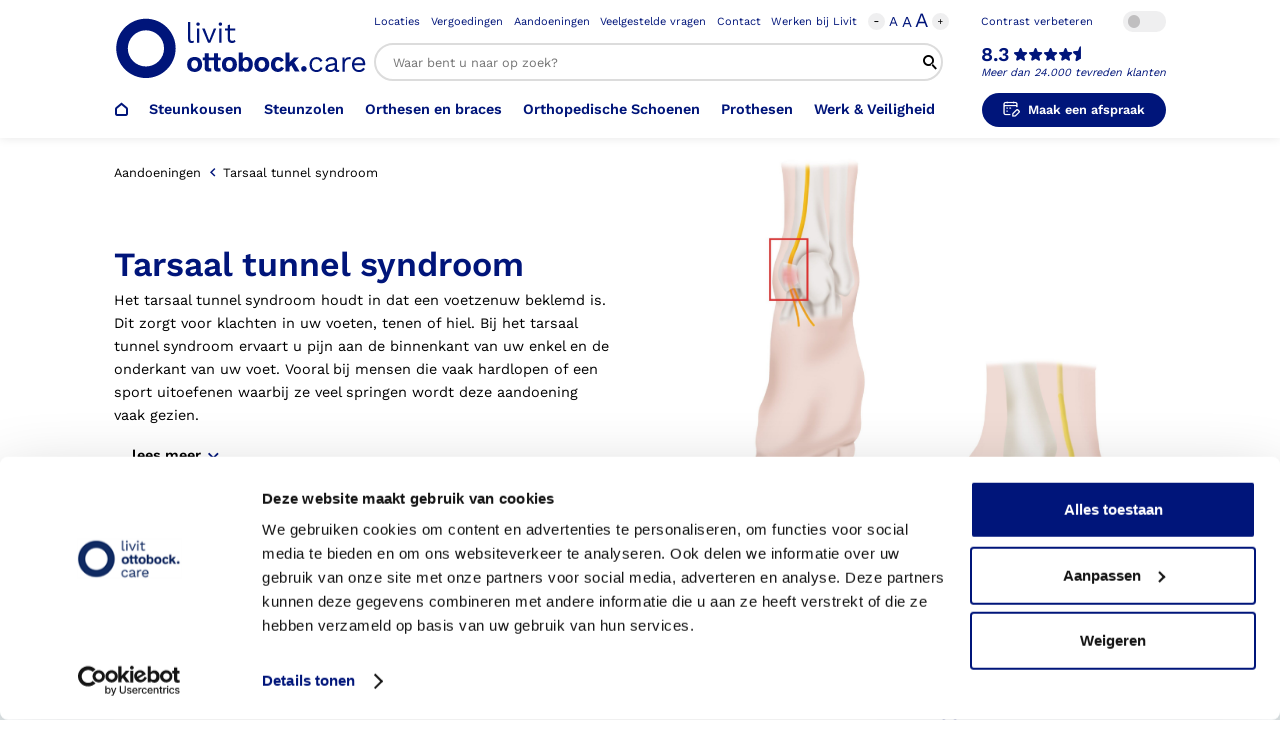

--- FILE ---
content_type: text/html; charset=UTF-8
request_url: https://www.livit.nl/hulp-bij/voet/tarsaal-tunnel-syndroom/
body_size: 75136
content:

<!doctype html>
<html lang="nl-NL">

<head>
    <meta name="viewport" content="width=device-width, initial-scale=1, maximum-scale=1" />
    <meta http-equiv="Content-Type" content="text/html; charset=UTF-8" />
    <title>Tarsaal tunnel syndroom - Oorzaken, Symptomen, Behandeling | Livit Ottobock</title>
<link data-rocket-prefetch href="https://consent.cookiebot.com" rel="dns-prefetch">
<link data-rocket-prefetch href="https://www.googletagmanager.com" rel="dns-prefetch">
<link data-rocket-prefetch href="https://livit.freshchat.com" rel="dns-prefetch">
<link data-rocket-prefetch href="https://consentcdn.cookiebot.com" rel="dns-prefetch">
<link crossorigin data-rocket-preload as="font" href="https://www.livit.nl/app/themes/unframed/build/fonts/WorkSans-SemiBold.8988ce2e.ttf" rel="preload">
<link crossorigin data-rocket-preload as="font" href="https://www.livit.nl/app/themes/unframed/build/fonts/WorkSans-Regular.ca211a55.ttf" rel="preload">
<link crossorigin data-rocket-preload as="font" href="https://www.livit.nl/app/themes/unframed/build/fonts/SourceSerifPro-SemiBoldItalic.1266f2c1.ttf" rel="preload">
<link crossorigin data-rocket-preload as="font" href="https://www.livit.nl/app/themes/unframed/build/fonts/icomoon.8cdf0b14.ttf" rel="preload">
<style id="wpr-usedcss">img:is([sizes=auto i],[sizes^="auto," i]){contain-intrinsic-size:3000px 1500px}:where(.wp-block-button__link){border-radius:9999px;box-shadow:none;padding:calc(.667em + 2px) calc(1.333em + 2px);text-decoration:none}:root :where(.wp-block-button .wp-block-button__link.is-style-outline),:root :where(.wp-block-button.is-style-outline>.wp-block-button__link){border:2px solid;padding:.667em 1.333em}:root :where(.wp-block-button .wp-block-button__link.is-style-outline:not(.has-text-color)),:root :where(.wp-block-button.is-style-outline>.wp-block-button__link:not(.has-text-color)){color:currentColor}:root :where(.wp-block-button .wp-block-button__link.is-style-outline:not(.has-background)),:root :where(.wp-block-button.is-style-outline>.wp-block-button__link:not(.has-background)){background-color:initial;background-image:none}:where(.wp-block-calendar table:not(.has-background) th){background:#ddd}:where(.wp-block-columns){margin-bottom:1.75em}:where(.wp-block-columns.has-background){padding:1.25em 2.375em}:where(.wp-block-post-comments input[type=submit]){border:none}:where(.wp-block-cover-image:not(.has-text-color)),:where(.wp-block-cover:not(.has-text-color)){color:#fff}:where(.wp-block-cover-image.is-light:not(.has-text-color)),:where(.wp-block-cover.is-light:not(.has-text-color)){color:#000}:root :where(.wp-block-cover h1:not(.has-text-color)),:root :where(.wp-block-cover h2:not(.has-text-color)),:root :where(.wp-block-cover h3:not(.has-text-color)),:root :where(.wp-block-cover h4:not(.has-text-color)),:root :where(.wp-block-cover h5:not(.has-text-color)),:root :where(.wp-block-cover h6:not(.has-text-color)),:root :where(.wp-block-cover p:not(.has-text-color)){color:inherit}:where(.wp-block-file){margin-bottom:1.5em}:where(.wp-block-file__button){border-radius:2em;display:inline-block;padding:.5em 1em}:where(.wp-block-file__button):is(a):active,:where(.wp-block-file__button):is(a):focus,:where(.wp-block-file__button):is(a):hover,:where(.wp-block-file__button):is(a):visited{box-shadow:none;color:#fff;opacity:.85;text-decoration:none}:where(.wp-block-group.wp-block-group-is-layout-constrained){position:relative}:root :where(.wp-block-image.is-style-rounded img,.wp-block-image .is-style-rounded img){border-radius:9999px}:where(.wp-block-latest-comments:not([style*=line-height] .wp-block-latest-comments__comment)){line-height:1.1}:where(.wp-block-latest-comments:not([style*=line-height] .wp-block-latest-comments__comment-excerpt p)){line-height:1.8}:root :where(.wp-block-latest-posts.is-grid){padding:0}:root :where(.wp-block-latest-posts.wp-block-latest-posts__list){padding-left:0}ol,ul{box-sizing:border-box}:root :where(.wp-block-list.has-background){padding:1.25em 2.375em}:where(.wp-block-navigation.has-background .wp-block-navigation-item a:not(.wp-element-button)),:where(.wp-block-navigation.has-background .wp-block-navigation-submenu a:not(.wp-element-button)){padding:.5em 1em}:where(.wp-block-navigation .wp-block-navigation__submenu-container .wp-block-navigation-item a:not(.wp-element-button)),:where(.wp-block-navigation .wp-block-navigation__submenu-container .wp-block-navigation-submenu a:not(.wp-element-button)),:where(.wp-block-navigation .wp-block-navigation__submenu-container .wp-block-navigation-submenu button.wp-block-navigation-item__content),:where(.wp-block-navigation .wp-block-navigation__submenu-container .wp-block-pages-list__item button.wp-block-navigation-item__content){padding:.5em 1em}:root :where(p.has-background){padding:1.25em 2.375em}:where(p.has-text-color:not(.has-link-color)) a{color:inherit}:where(.wp-block-post-comments-form) input:not([type=submit]),:where(.wp-block-post-comments-form) textarea{border:1px solid #949494;font-family:inherit;font-size:1em}:where(.wp-block-post-comments-form) input:where(:not([type=submit]):not([type=checkbox])),:where(.wp-block-post-comments-form) textarea{padding:calc(.667em + 2px)}:where(.wp-block-post-excerpt){box-sizing:border-box;margin-bottom:var(--wp--style--block-gap);margin-top:var(--wp--style--block-gap)}:where(.wp-block-preformatted.has-background){padding:1.25em 2.375em}:where(.wp-block-search__button){border:1px solid #ccc;padding:6px 10px}:where(.wp-block-search__input){font-family:inherit;font-size:inherit;font-style:inherit;font-weight:inherit;letter-spacing:inherit;line-height:inherit;text-transform:inherit}:where(.wp-block-search__button-inside .wp-block-search__inside-wrapper){border:1px solid #949494;box-sizing:border-box;padding:4px}:where(.wp-block-search__button-inside .wp-block-search__inside-wrapper) .wp-block-search__input{border:none;border-radius:0;padding:0 4px}:where(.wp-block-search__button-inside .wp-block-search__inside-wrapper) .wp-block-search__input:focus{outline:0}:where(.wp-block-search__button-inside .wp-block-search__inside-wrapper) :where(.wp-block-search__button){padding:4px 8px}:root :where(.wp-block-separator.is-style-dots){height:auto;line-height:1;text-align:center}:root :where(.wp-block-separator.is-style-dots):before{color:currentColor;content:"···";font-family:serif;font-size:1.5em;letter-spacing:2em;padding-left:2em}:root :where(.wp-block-site-logo.is-style-rounded){border-radius:9999px}:where(.wp-block-social-links:not(.is-style-logos-only)) .wp-social-link{background-color:#f0f0f0;color:#444}:where(.wp-block-social-links:not(.is-style-logos-only)) .wp-social-link-amazon{background-color:#f90;color:#fff}:where(.wp-block-social-links:not(.is-style-logos-only)) .wp-social-link-bandcamp{background-color:#1ea0c3;color:#fff}:where(.wp-block-social-links:not(.is-style-logos-only)) .wp-social-link-behance{background-color:#0757fe;color:#fff}:where(.wp-block-social-links:not(.is-style-logos-only)) .wp-social-link-bluesky{background-color:#0a7aff;color:#fff}:where(.wp-block-social-links:not(.is-style-logos-only)) .wp-social-link-codepen{background-color:#1e1f26;color:#fff}:where(.wp-block-social-links:not(.is-style-logos-only)) .wp-social-link-deviantart{background-color:#02e49b;color:#fff}:where(.wp-block-social-links:not(.is-style-logos-only)) .wp-social-link-discord{background-color:#5865f2;color:#fff}:where(.wp-block-social-links:not(.is-style-logos-only)) .wp-social-link-dribbble{background-color:#e94c89;color:#fff}:where(.wp-block-social-links:not(.is-style-logos-only)) .wp-social-link-dropbox{background-color:#4280ff;color:#fff}:where(.wp-block-social-links:not(.is-style-logos-only)) .wp-social-link-etsy{background-color:#f45800;color:#fff}:where(.wp-block-social-links:not(.is-style-logos-only)) .wp-social-link-facebook{background-color:#0866ff;color:#fff}:where(.wp-block-social-links:not(.is-style-logos-only)) .wp-social-link-fivehundredpx{background-color:#000;color:#fff}:where(.wp-block-social-links:not(.is-style-logos-only)) .wp-social-link-flickr{background-color:#0461dd;color:#fff}:where(.wp-block-social-links:not(.is-style-logos-only)) .wp-social-link-foursquare{background-color:#e65678;color:#fff}:where(.wp-block-social-links:not(.is-style-logos-only)) .wp-social-link-github{background-color:#24292d;color:#fff}:where(.wp-block-social-links:not(.is-style-logos-only)) .wp-social-link-goodreads{background-color:#eceadd;color:#382110}:where(.wp-block-social-links:not(.is-style-logos-only)) .wp-social-link-google{background-color:#ea4434;color:#fff}:where(.wp-block-social-links:not(.is-style-logos-only)) .wp-social-link-gravatar{background-color:#1d4fc4;color:#fff}:where(.wp-block-social-links:not(.is-style-logos-only)) .wp-social-link-instagram{background-color:#f00075;color:#fff}:where(.wp-block-social-links:not(.is-style-logos-only)) .wp-social-link-lastfm{background-color:#e21b24;color:#fff}:where(.wp-block-social-links:not(.is-style-logos-only)) .wp-social-link-linkedin{background-color:#0d66c2;color:#fff}:where(.wp-block-social-links:not(.is-style-logos-only)) .wp-social-link-mastodon{background-color:#3288d4;color:#fff}:where(.wp-block-social-links:not(.is-style-logos-only)) .wp-social-link-medium{background-color:#000;color:#fff}:where(.wp-block-social-links:not(.is-style-logos-only)) .wp-social-link-meetup{background-color:#f6405f;color:#fff}:where(.wp-block-social-links:not(.is-style-logos-only)) .wp-social-link-patreon{background-color:#000;color:#fff}:where(.wp-block-social-links:not(.is-style-logos-only)) .wp-social-link-pinterest{background-color:#e60122;color:#fff}:where(.wp-block-social-links:not(.is-style-logos-only)) .wp-social-link-pocket{background-color:#ef4155;color:#fff}:where(.wp-block-social-links:not(.is-style-logos-only)) .wp-social-link-reddit{background-color:#ff4500;color:#fff}:where(.wp-block-social-links:not(.is-style-logos-only)) .wp-social-link-skype{background-color:#0478d7;color:#fff}:where(.wp-block-social-links:not(.is-style-logos-only)) .wp-social-link-snapchat{background-color:#fefc00;color:#fff;stroke:#000}:where(.wp-block-social-links:not(.is-style-logos-only)) .wp-social-link-soundcloud{background-color:#ff5600;color:#fff}:where(.wp-block-social-links:not(.is-style-logos-only)) .wp-social-link-spotify{background-color:#1bd760;color:#fff}:where(.wp-block-social-links:not(.is-style-logos-only)) .wp-social-link-telegram{background-color:#2aabee;color:#fff}:where(.wp-block-social-links:not(.is-style-logos-only)) .wp-social-link-threads{background-color:#000;color:#fff}:where(.wp-block-social-links:not(.is-style-logos-only)) .wp-social-link-tiktok{background-color:#000;color:#fff}:where(.wp-block-social-links:not(.is-style-logos-only)) .wp-social-link-tumblr{background-color:#011835;color:#fff}:where(.wp-block-social-links:not(.is-style-logos-only)) .wp-social-link-twitch{background-color:#6440a4;color:#fff}:where(.wp-block-social-links:not(.is-style-logos-only)) .wp-social-link-twitter{background-color:#1da1f2;color:#fff}:where(.wp-block-social-links:not(.is-style-logos-only)) .wp-social-link-vimeo{background-color:#1eb7ea;color:#fff}:where(.wp-block-social-links:not(.is-style-logos-only)) .wp-social-link-vk{background-color:#4680c2;color:#fff}:where(.wp-block-social-links:not(.is-style-logos-only)) .wp-social-link-wordpress{background-color:#3499cd;color:#fff}:where(.wp-block-social-links:not(.is-style-logos-only)) .wp-social-link-whatsapp{background-color:#25d366;color:#fff}:where(.wp-block-social-links:not(.is-style-logos-only)) .wp-social-link-x{background-color:#000;color:#fff}:where(.wp-block-social-links:not(.is-style-logos-only)) .wp-social-link-yelp{background-color:#d32422;color:#fff}:where(.wp-block-social-links:not(.is-style-logos-only)) .wp-social-link-youtube{background-color:red;color:#fff}:where(.wp-block-social-links.is-style-logos-only) .wp-social-link{background:0 0}:where(.wp-block-social-links.is-style-logos-only) .wp-social-link svg{height:1.25em;width:1.25em}:where(.wp-block-social-links.is-style-logos-only) .wp-social-link-amazon{color:#f90}:where(.wp-block-social-links.is-style-logos-only) .wp-social-link-bandcamp{color:#1ea0c3}:where(.wp-block-social-links.is-style-logos-only) .wp-social-link-behance{color:#0757fe}:where(.wp-block-social-links.is-style-logos-only) .wp-social-link-bluesky{color:#0a7aff}:where(.wp-block-social-links.is-style-logos-only) .wp-social-link-codepen{color:#1e1f26}:where(.wp-block-social-links.is-style-logos-only) .wp-social-link-deviantart{color:#02e49b}:where(.wp-block-social-links.is-style-logos-only) .wp-social-link-discord{color:#5865f2}:where(.wp-block-social-links.is-style-logos-only) .wp-social-link-dribbble{color:#e94c89}:where(.wp-block-social-links.is-style-logos-only) .wp-social-link-dropbox{color:#4280ff}:where(.wp-block-social-links.is-style-logos-only) .wp-social-link-etsy{color:#f45800}:where(.wp-block-social-links.is-style-logos-only) .wp-social-link-facebook{color:#0866ff}:where(.wp-block-social-links.is-style-logos-only) .wp-social-link-fivehundredpx{color:#000}:where(.wp-block-social-links.is-style-logos-only) .wp-social-link-flickr{color:#0461dd}:where(.wp-block-social-links.is-style-logos-only) .wp-social-link-foursquare{color:#e65678}:where(.wp-block-social-links.is-style-logos-only) .wp-social-link-github{color:#24292d}:where(.wp-block-social-links.is-style-logos-only) .wp-social-link-goodreads{color:#382110}:where(.wp-block-social-links.is-style-logos-only) .wp-social-link-google{color:#ea4434}:where(.wp-block-social-links.is-style-logos-only) .wp-social-link-gravatar{color:#1d4fc4}:where(.wp-block-social-links.is-style-logos-only) .wp-social-link-instagram{color:#f00075}:where(.wp-block-social-links.is-style-logos-only) .wp-social-link-lastfm{color:#e21b24}:where(.wp-block-social-links.is-style-logos-only) .wp-social-link-linkedin{color:#0d66c2}:where(.wp-block-social-links.is-style-logos-only) .wp-social-link-mastodon{color:#3288d4}:where(.wp-block-social-links.is-style-logos-only) .wp-social-link-medium{color:#000}:where(.wp-block-social-links.is-style-logos-only) .wp-social-link-meetup{color:#f6405f}:where(.wp-block-social-links.is-style-logos-only) .wp-social-link-patreon{color:#000}:where(.wp-block-social-links.is-style-logos-only) .wp-social-link-pinterest{color:#e60122}:where(.wp-block-social-links.is-style-logos-only) .wp-social-link-pocket{color:#ef4155}:where(.wp-block-social-links.is-style-logos-only) .wp-social-link-reddit{color:#ff4500}:where(.wp-block-social-links.is-style-logos-only) .wp-social-link-skype{color:#0478d7}:where(.wp-block-social-links.is-style-logos-only) .wp-social-link-snapchat{color:#fff;stroke:#000}:where(.wp-block-social-links.is-style-logos-only) .wp-social-link-soundcloud{color:#ff5600}:where(.wp-block-social-links.is-style-logos-only) .wp-social-link-spotify{color:#1bd760}:where(.wp-block-social-links.is-style-logos-only) .wp-social-link-telegram{color:#2aabee}:where(.wp-block-social-links.is-style-logos-only) .wp-social-link-threads{color:#000}:where(.wp-block-social-links.is-style-logos-only) .wp-social-link-tiktok{color:#000}:where(.wp-block-social-links.is-style-logos-only) .wp-social-link-tumblr{color:#011835}:where(.wp-block-social-links.is-style-logos-only) .wp-social-link-twitch{color:#6440a4}:where(.wp-block-social-links.is-style-logos-only) .wp-social-link-twitter{color:#1da1f2}:where(.wp-block-social-links.is-style-logos-only) .wp-social-link-vimeo{color:#1eb7ea}:where(.wp-block-social-links.is-style-logos-only) .wp-social-link-vk{color:#4680c2}:where(.wp-block-social-links.is-style-logos-only) .wp-social-link-whatsapp{color:#25d366}:where(.wp-block-social-links.is-style-logos-only) .wp-social-link-wordpress{color:#3499cd}:where(.wp-block-social-links.is-style-logos-only) .wp-social-link-x{color:#000}:where(.wp-block-social-links.is-style-logos-only) .wp-social-link-yelp{color:#d32422}:where(.wp-block-social-links.is-style-logos-only) .wp-social-link-youtube{color:red}:root :where(.wp-block-social-links .wp-social-link a){padding:.25em}:root :where(.wp-block-social-links.is-style-logos-only .wp-social-link a){padding:0}:root :where(.wp-block-social-links.is-style-pill-shape .wp-social-link a){padding-left:.6666666667em;padding-right:.6666666667em}:root :where(.wp-block-tag-cloud.is-style-outline){display:flex;flex-wrap:wrap;gap:1ch}:root :where(.wp-block-tag-cloud.is-style-outline a){border:1px solid;font-size:unset!important;margin-right:0;padding:1ch 2ch;text-decoration:none!important}:root :where(.wp-block-table-of-contents){box-sizing:border-box}:where(.wp-block-term-description){box-sizing:border-box;margin-bottom:var(--wp--style--block-gap);margin-top:var(--wp--style--block-gap)}:where(pre.wp-block-verse){font-family:inherit}:root{--wp--preset--font-size--normal:16px;--wp--preset--font-size--huge:42px}html :where(.has-border-color){border-style:solid}html :where([style*=border-top-color]){border-top-style:solid}html :where([style*=border-right-color]){border-right-style:solid}html :where([style*=border-bottom-color]){border-bottom-style:solid}html :where([style*=border-left-color]){border-left-style:solid}html :where([style*=border-width]){border-style:solid}html :where([style*=border-top-width]){border-top-style:solid}html :where([style*=border-right-width]){border-right-style:solid}html :where([style*=border-bottom-width]){border-bottom-style:solid}html :where([style*=border-left-width]){border-left-style:solid}html :where(img[class*=wp-image-]){height:auto;max-width:100%}:where(figure){margin:0 0 1em}html :where(.is-position-sticky){--wp-admin--admin-bar--position-offset:var(--wp-admin--admin-bar--height,0px)}:root{--wp--preset--aspect-ratio--square:1;--wp--preset--aspect-ratio--4-3:4/3;--wp--preset--aspect-ratio--3-4:3/4;--wp--preset--aspect-ratio--3-2:3/2;--wp--preset--aspect-ratio--2-3:2/3;--wp--preset--aspect-ratio--16-9:16/9;--wp--preset--aspect-ratio--9-16:9/16;--wp--preset--color--black:#000000;--wp--preset--color--cyan-bluish-gray:#abb8c3;--wp--preset--color--white:#ffffff;--wp--preset--color--pale-pink:#f78da7;--wp--preset--color--vivid-red:#cf2e2e;--wp--preset--color--luminous-vivid-orange:#ff6900;--wp--preset--color--luminous-vivid-amber:#fcb900;--wp--preset--color--light-green-cyan:#7bdcb5;--wp--preset--color--vivid-green-cyan:#00d084;--wp--preset--color--pale-cyan-blue:#8ed1fc;--wp--preset--color--vivid-cyan-blue:#0693e3;--wp--preset--color--vivid-purple:#9b51e0;--wp--preset--gradient--vivid-cyan-blue-to-vivid-purple:linear-gradient(135deg,rgba(6, 147, 227, 1) 0%,rgb(155, 81, 224) 100%);--wp--preset--gradient--light-green-cyan-to-vivid-green-cyan:linear-gradient(135deg,rgb(122, 220, 180) 0%,rgb(0, 208, 130) 100%);--wp--preset--gradient--luminous-vivid-amber-to-luminous-vivid-orange:linear-gradient(135deg,rgba(252, 185, 0, 1) 0%,rgba(255, 105, 0, 1) 100%);--wp--preset--gradient--luminous-vivid-orange-to-vivid-red:linear-gradient(135deg,rgba(255, 105, 0, 1) 0%,rgb(207, 46, 46) 100%);--wp--preset--gradient--very-light-gray-to-cyan-bluish-gray:linear-gradient(135deg,rgb(238, 238, 238) 0%,rgb(169, 184, 195) 100%);--wp--preset--gradient--cool-to-warm-spectrum:linear-gradient(135deg,rgb(74, 234, 220) 0%,rgb(151, 120, 209) 20%,rgb(207, 42, 186) 40%,rgb(238, 44, 130) 60%,rgb(251, 105, 98) 80%,rgb(254, 248, 76) 100%);--wp--preset--gradient--blush-light-purple:linear-gradient(135deg,rgb(255, 206, 236) 0%,rgb(152, 150, 240) 100%);--wp--preset--gradient--blush-bordeaux:linear-gradient(135deg,rgb(254, 205, 165) 0%,rgb(254, 45, 45) 50%,rgb(107, 0, 62) 100%);--wp--preset--gradient--luminous-dusk:linear-gradient(135deg,rgb(255, 203, 112) 0%,rgb(199, 81, 192) 50%,rgb(65, 88, 208) 100%);--wp--preset--gradient--pale-ocean:linear-gradient(135deg,rgb(255, 245, 203) 0%,rgb(182, 227, 212) 50%,rgb(51, 167, 181) 100%);--wp--preset--gradient--electric-grass:linear-gradient(135deg,rgb(202, 248, 128) 0%,rgb(113, 206, 126) 100%);--wp--preset--gradient--midnight:linear-gradient(135deg,rgb(2, 3, 129) 0%,rgb(40, 116, 252) 100%);--wp--preset--font-size--small:13px;--wp--preset--font-size--medium:20px;--wp--preset--font-size--large:36px;--wp--preset--font-size--x-large:42px;--wp--preset--spacing--20:0.44rem;--wp--preset--spacing--30:0.67rem;--wp--preset--spacing--40:1rem;--wp--preset--spacing--50:1.5rem;--wp--preset--spacing--60:2.25rem;--wp--preset--spacing--70:3.38rem;--wp--preset--spacing--80:5.06rem;--wp--preset--shadow--natural:6px 6px 9px rgba(0, 0, 0, .2);--wp--preset--shadow--deep:12px 12px 50px rgba(0, 0, 0, .4);--wp--preset--shadow--sharp:6px 6px 0px rgba(0, 0, 0, .2);--wp--preset--shadow--outlined:6px 6px 0px -3px rgba(255, 255, 255, 1),6px 6px rgba(0, 0, 0, 1);--wp--preset--shadow--crisp:6px 6px 0px rgba(0, 0, 0, 1)}:where(.is-layout-flex){gap:.5em}:where(.is-layout-grid){gap:.5em}:where(.wp-block-post-template.is-layout-flex){gap:1.25em}:where(.wp-block-post-template.is-layout-grid){gap:1.25em}:where(.wp-block-columns.is-layout-flex){gap:2em}:where(.wp-block-columns.is-layout-grid){gap:2em}:root :where(.wp-block-pullquote){font-size:1.5em;line-height:1.6}.oa-login-button{width:100%;height:4rem;min-height:4rem;display:inline-flex;align-items:center;justify-content:center;line-height:1;padding:.1rem 2.5rem;background-color:#00157a;border-radius:50rem;font-size:1.5rem;font-weight:600;border:none;color:#fff}.oa-modal-backdrop{position:fixed;top:0;left:0;width:100%;height:100%;background:rgba(0,0,0,.75);z-index:9998;opacity:0;transition:opacity .3s ease}.oa-modal-backdrop.show{opacity:1}.oa-password-toggle{position:absolute;right:12px;top:50%;transform:translateY(-50%);background:0 0;border:none;cursor:pointer;padding:4px;display:flex;align-items:center;justify-content:center;color:#666;transition:color .3s ease;z-index:1}.oa-password-toggle:hover{color:#00157a}.oa-password-toggle:focus{outline:#00157A solid 2px;outline-offset:2px;border-radius:3px}.oa-submit-btn{display:inline-flex;align-items:center;justify-content:center;line-height:1;padding:1.5rem 2rem;background-color:#00157a;border-radius:50rem;font-size:1.8rem;font-weight:600;border:none;color:#fff}@media only screen and (max-width:520px){.oa-submit-btn{width:100%}}.oa-submit-btn:disabled{opacity:.7;cursor:not-allowed}#oa-login-message.success{border-radius:3px;margin-top:10px;padding:10px;background:#d4edda;color:#155724;border:1px solid #c3e6cb}#oa-login-message.error{border-radius:3px;margin-top:10px;padding:10px;background:#f8d7da;color:#721c24;border:1px solid #f5c6cb}@keyframes splide-loading{0%{transform:rotate(0)}to{transform:rotate(1turn)}}.splide__track--draggable{-webkit-touch-callout:none;-webkit-user-select:none;-ms-user-select:none;user-select:none}.splide__track--fade>.splide__list>.splide__slide{margin:0!important;opacity:0;z-index:0}.splide__track--fade>.splide__list>.splide__slide.is-active{opacity:1;z-index:1}.splide--rtl{direction:rtl}.splide__track--ttb>.splide__list{display:block}.splide__container{box-sizing:border-box;position:relative}.splide__list{backface-visibility:hidden;display:-ms-flexbox;display:flex;height:100%;margin:0!important;padding:0!important}.splide.is-initialized:not(.is-active) .splide__list{display:block}.splide__pagination{-ms-flex-align:center;align-items:center;display:-ms-flexbox;display:flex;-ms-flex-wrap:wrap;flex-wrap:wrap;-ms-flex-pack:center;justify-content:center;margin:0;pointer-events:none}.splide__pagination li{display:inline-block;line-height:1;list-style-type:none;margin:0;pointer-events:auto}.splide:not(.is-overflow) .splide__pagination{display:none}.splide__progress__bar{width:0}.splide{position:relative;visibility:hidden}.splide.is-initialized,.splide.is-rendered{visibility:visible}.splide__slide{backface-visibility:hidden;box-sizing:border-box;-ms-flex-negative:0;flex-shrink:0;list-style-type:none!important;margin:0;position:relative}.splide__slide img{vertical-align:bottom}.splide__spinner{animation:1s linear infinite splide-loading;border:2px solid #999;border-left-color:transparent;border-radius:50%;bottom:0;contain:strict;display:inline-block;height:20px;left:0;margin:auto;position:absolute;right:0;top:0;width:20px}.splide__sr{clip:rect(0 0 0 0);border:0;height:1px;margin:-1px;overflow:hidden;padding:0;position:absolute;width:1px}.splide__toggle.is-active .splide__toggle__play,.splide__toggle__pause{display:none}.splide__toggle.is-active .splide__toggle__pause{display:inline}.splide__track{overflow:hidden;position:relative;z-index:0}.cc-window{opacity:1;transition:opacity 1s ease}.cc-window.cc-invisible{opacity:0}.cc-animate.cc-revoke{transition:transform 1s ease}.cc-animate.cc-revoke.cc-top{transform:translateY(-2em)}.cc-animate.cc-revoke.cc-bottom{transform:translateY(2em)}.cc-animate.cc-revoke.cc-active.cc-bottom,.cc-animate.cc-revoke.cc-active.cc-top,.cc-revoke:hover{transform:translateY(0)}.cc-grower{max-height:0;overflow:hidden;transition:max-height 1s}.cc-link,.cc-revoke:hover{text-decoration:underline}.cc-revoke,.cc-window{position:fixed;overflow:hidden;box-sizing:border-box;font-family:Helvetica,Calibri,Arial,sans-serif;font-size:16px;line-height:1.5em;display:-ms-flexbox;display:flex;-ms-flex-wrap:nowrap;flex-wrap:nowrap;z-index:9999}.cc-window.cc-static{position:static}.cc-revoke{padding:.5em}.cc-header{font-size:18px;font-weight:700}.cc-btn,.cc-close,.cc-link,.cc-revoke{cursor:pointer}.cc-link{opacity:.8;display:inline-block;padding:.2em}.cc-link:hover{opacity:1}.cc-link:active,.cc-link:visited{color:initial}.cc-btn{display:block;padding:.4em .8em;font-size:.9em;font-weight:700;border-width:2px;border-style:solid;text-align:center;white-space:nowrap}.cc-highlight .cc-btn:first-child{background-color:transparent;border-color:transparent}.cc-highlight .cc-btn:first-child:focus,.cc-highlight .cc-btn:first-child:hover{background-color:transparent;text-decoration:underline}.cc-close{display:block;position:absolute;top:.5em;right:.5em;font-size:1.6em;opacity:.9;line-height:.75}.cc-close:focus,.cc-close:hover{opacity:1}.cc-revoke.cc-top{top:0;left:3em;border-bottom-left-radius:.5em;border-bottom-right-radius:.5em}.cc-revoke.cc-bottom{bottom:0;left:3em;border-top-left-radius:.5em;border-top-right-radius:.5em}.cc-top{top:1em}.cc-bottom{bottom:1em}.cc-compliance{display:-ms-flexbox;display:flex;-ms-flex-align:center;align-items:center;-ms-flex-line-pack:justify;align-content:space-between}.cc-compliance>.cc-btn{-ms-flex:1;flex:1}.cc-btn+.cc-btn{margin-left:.5em}@media print{.cc-revoke,.cc-window{display:none}}@media screen and (max-width:414px) and (orientation:portrait),screen and (max-width:736px) and (orientation:landscape){.cc-window.cc-top{top:0}.cc-window.cc-bottom{bottom:0}.cc-window .cc-message{margin-bottom:1em}}html{-ms-text-size-adjust:100%;-webkit-text-size-adjust:100%;font-family:sans-serif}body{margin:0}article,aside,details,figcaption,figure,footer,header,hgroup,main,nav,section,summary{display:block}audio,canvas,progress,video{display:inline-block;vertical-align:baseline}audio:not([controls]){display:none;height:0}[hidden],template{display:none}a{background:0 0}a:active,a:hover{outline:0}abbr[title]{border-bottom:1px dotted}b,strong{font-weight:700}dfn{font-style:italic}h1{font-size:2em;margin:.67em 0}mark{background:#ff0;color:#000}small{font-size:80%}sub,sup{font-size:75%;line-height:0;position:relative;vertical-align:baseline}sup{top:-.5em}sub{bottom:-.25em}img{border:0}svg:not(:root){overflow:hidden}figure{margin:1em 40px}hr{box-sizing:content-box;height:0}pre{overflow:auto}code,kbd,pre,samp{font-family:monospace,monospace;font-size:1em}button,input,optgroup,select,textarea{color:inherit;font:inherit;margin:0}button{overflow:visible}button,select{text-transform:none}button,html input[type=button],input[type=reset],input[type=submit]{-webkit-appearance:button;cursor:pointer}button[disabled],html input[disabled]{cursor:default}button::-moz-focus-inner,input::-moz-focus-inner{border:0;padding:0}input{line-height:normal}input[type=checkbox],input[type=radio]{box-sizing:border-box;padding:0}input[type=number]::-webkit-inner-spin-button,input[type=number]::-webkit-outer-spin-button{height:auto}input[type=search]{-webkit-appearance:textfield;box-sizing:content-box}input[type=search]::-webkit-search-cancel-button,input[type=search]::-webkit-search-decoration{-webkit-appearance:none}fieldset{border:1px solid silver;margin:0 2px;padding:.35em .625em .75em}legend{border:0;padding:0}textarea{overflow:auto}optgroup{font-weight:700}table{border-collapse:collapse;border-spacing:0}td,th{padding:0}@font-face{font-display:swap;font-family:Work Sans;font-style:normal;font-weight:600;src:url(https://www.livit.nl/app/themes/unframed/build/fonts/WorkSans-SemiBold.8988ce2e.ttf) format("truetype")}@font-face{font-display:swap;font-family:Work Sans;font-style:normal;font-weight:400;src:url(https://www.livit.nl/app/themes/unframed/build/fonts/WorkSans-Regular.ca211a55.ttf) format("truetype")}@font-face{font-display:swap;font-family:"Source Serif Pro";font-style:normal;font-weight:600;src:url(https://www.livit.nl/app/themes/unframed/build/fonts/SourceSerifPro-SemiBoldItalic.1266f2c1.ttf) format("truetype")}@font-face{font-display:swap;font-family:icomoon;font-style:normal;font-weight:400;src:url(https://www.livit.nl/app/themes/unframed/build/fonts/icomoon.8cdf0b14.ttf) format("truetype")}[class*=" icon-"],[class^=icon-]{speak:never;-webkit-font-smoothing:antialiased;-moz-osx-font-smoothing:grayscale;font-family:icomoon,serif!important;font-style:normal;font-variant:normal;font-weight:400;line-height:1;text-transform:none}.icon-close:before{color:#00157a;content:""}.icon-star-half:before{color:#00157a;content:""}.icon-location1:before{color:#00157a;content:""}.icon-verzekering-geld:before{color:#00157a;content:""}.icon-book-open:before{color:#00157a;content:""}.icon-share:before{color:#00157a;content:""}.icon-arrow-down1:before{color:#00157a;content:""}.icon-arrow-left1:before{color:#00157a;content:""}.icon-arrow-right1:before{color:#00157a;content:""}.icon-arrow-top:before{color:#00157a;content:""}.icon-calendar-2:before{color:#00157a;content:""}.icon-enlarge:before{color:#00157a;content:""}.icon-external:before{color:#00157a;content:""}.icon-facebook1:before{color:#00157a;content:""}.icon-instagram:before{color:#00157a;content:""}.icon-parking:before{color:#00157a;content:""}.icon-snapchat:before{color:#00157a;content:""}.icon-thumbs-down:before{color:#00157a;content:""}.icon-thumbs-up:before{color:#00157a;content:""}.icon-tiktok:before{color:#00157a;content:""}.icon-arrow-left:before{color:#00157a;content:""}.icon-arrow-right:before{color:#00157a;content:""}.icon-arrow-up:before{color:#00157a;content:""}.icon-aandoening-onderwerp-1:before{color:#00157a;content:""}.icon-aandoening-onderwerp-2:before{color:#00157a;content:""}.icon-aandoening-onderwerp-3:before{color:#00157a;content:""}.icon-aandoening-onderwerp-4:before{color:#00157a;content:""}.icon-aandoening-onderwerp-5:before{color:#00157a;content:""}.icon-aandoening-onderwerp-6:before{color:#00157a;content:""}.icon-afspraak-maken:before{color:#00157a;content:""}.icon-arrow-down:before{color:#00157a;content:""}.icon-chat:before{color:#00157a;content:""}.icon-current-location:before{color:#00157a;content:""}.icon-facebook:before{color:#00157a;content:""}.icon-groen-plusje:before{color:#97c21e;content:""}.icon-blue-plusje:before{color:#3b54d6;content:""}.icon-dark-blue-plusje:before{color:#00157a;content:""}.icon-home:before{color:#00157a;content:""}.icon-insurance:before{color:#00157a;content:""}.icon-leestijd:before{color:#00157a;content:""}.icon-linkedin:before{color:#00157a;content:""}.icon-location-marker:before{color:#00157a;content:""}.icon-location:before{color:#00157a;content:""}.icon-phone:before{color:#00157a;content:""}.icon-placeholder:before{color:#00157a;content:""}.icon-play:before{color:#00157a;content:""}.icon-search:before{color:#00157a;content:""}.icon-star-full:before{color:#00157a;content:""}.icon-twitter:before{color:#00157a;content:""}.icon-whatsapp:before{color:#00157a;content:""}*{box-sizing:border-box;-moz-box-sizing:border-box;-webkit-box-sizing:border-box}html{-webkit-font-smoothing:antialiased;-moz-osx-font-smoothing:grayscale;font-size:190%;overflow-x:hidden;scroll-behavior:smooth}@media screen and (max-width:3840px){html{font-size:95%}}@media screen and (max-width:3650px){html{font-size:90%}}@media screen and (max-width:3350px){html{font-size:85%}}@media screen and (max-width:2900px){html{font-size:75%}}@media screen and (max-width:2560px){html{font-size:70%}}@media screen and (max-width:2048px){html{font-size:65%}}@media screen and (max-width:1920px){html{font-size:62.5%}}@media screen and (max-width:1350px){html{font-size:53%}}@media screen and (max-width:1023px){html{font-size:57%}}@media(max-width:768px){html{font-size:54%}}@media(max-width:520px){html{font-size:48%}}::-moz-selection{background-color:#00157a;color:#00157a}::selection{background-color:#00157a;color:#00157a}select::-ms-expand{display:none}::-webkit-scrollbar{background-color:#d3d3d3;width:1rem}::-webkit-scrollbar-thumb{background-color:#00157a}img{height:auto;max-width:100%}.hr,hr{background-color:#d8d8d8;border:0;display:block;height:1px;min-width:100%;padding:0;width:100%}.hr,figure,hr{margin:0}.noScrollActive{overflow:hidden}body{color:#00157a;font-size:1.8rem;font-weight:400;line-height:1.6}body,h1,h2,h3,h4,h5,h6,th{font-family:Work Sans,serif}h1,h2,h3,h4,h5,h6,th{font-weight:600;line-height:1;margin:0 0 .4em}.h1,h1{font-size:4.5rem}@media screen and (max-width:1023px){.h1,h1{font-size:4.3rem}}@media screen and (max-width:650px){.h1,h1{font-size:4rem}}.h2,h2{font-size:3.5rem}@media screen and (max-width:1023px){.h2,h2{font-size:3.3rem}}@media screen and (max-width:650px){.h2,h2{font-size:3rem}}.h3,h3{font-size:3rem}@media screen and (max-width:1023px){.h3,h3{font-size:2.7rem}}@media screen and (max-width:650px){.h3,h3{font-size:2.5rem}}.h4,h4{font-size:2.5rem}@media screen and (max-width:1023px){.h4,h4{font-size:2.3rem}}@media screen and (max-width:650px){.h4,h4{font-size:2rem}}.h5,h5{font-size:2rem}@media screen and (max-width:1023px){.h5,h5{font-size:1.8rem}}@media screen and (max-width:650px){.h5,h5{font-size:1.5rem}}.h6,h6{font-size:1.8rem}@media screen and (max-width:1023px){.h6,h6{font-size:1.6rem}}@media screen and (max-width:650px){.h6,h6{font-size:1.4rem}}.p,p{color:#000;margin:0 0 1em}.p:last-child,p:last-child{margin-bottom:0}.p a,p a{color:#3b54d6;text-decoration:underline}a{color:#00157a;text-decoration:none}small{font-size:1.3rem}.btn{align-items:center;display:inline-flex;height:4rem;justify-content:center;line-height:1;min-height:4rem;padding:.1rem 2.5rem}.btn span{font-size:1.5rem;font-weight:600}.btn--large{height:5rem;min-height:5rem}.btn--icon i{margin-right:.9rem}.btn--shoe-overview{background-color:#00157a;border-radius:100px;color:#fff!important;font-weight:700;height:3rem;min-height:3rem;padding:.1rem 1.5rem;text-decoration:none!important}.btn--rounded{border-radius:50rem}.btn--primary{background-color:#00157a;border:none;color:#fff}.btn--primary:hover{background-color:#000c38}.btn--primary:active{background-color:#1933ad}.btn--primary:disabled{background-color:#e5e7eb;color:#9ca3af}.btn--primary i,.btn--primary i:before,.btn--primary span{color:#fff}.btn--secondary{background-color:#fff;border:2px solid #00157a;color:#00157a}.btn--secondary:hover{background-color:#edf1ff;color:#000c38}.btn--secondary:active{background-color:#bccfff;color:#000c38}.btn--secondary:disabled{background-color:#fff;color:#e5e7eb}.btn--secondary i,.btn--secondary i:before,.btn--secondary span{color:#00157a}.btn--full-width{width:100%}.btn--tertiary{background-color:#f3fafc;border:none}.btn--quaternary{background-color:#c1e6ef;border:none}.btn--quaternary span{color:#00157a}.btn--text{border:none;text-decoration:underline}.btn--round-icon,.btn--text{background-color:transparent;padding:0}.btn--round-icon{align-items:center;border:2px solid #00157a;border-radius:50%;display:flex;height:4.5rem;justify-content:center;min-height:4.5rem;min-width:4.5rem;width:4.5rem}.btn--round-icon i{font-size:2rem}.btn--arrow{align-items:center;border-radius:50%;display:flex;height:2.5rem;justify-content:center;min-height:2.5rem;min-width:2.5rem;width:2.5rem}.btn--arrow-blue{background-color:#edf1ff}.btn--arrow-blue i{color:#00157a}.btn--tag{background-color:#f3fafc;border-radius:2rem;color:#000;font-size:.97rem;height:auto;margin-right:.4rem;min-height:auto;padding:.3rem 1rem}.btn--tag span{font-size:1.25rem;font-weight:400;line-height:1}.btn--tag-outline{background-color:transparent;border:2px solid #00157a;border-radius:.5rem;color:#00157a;display:inline-flex;font-size:.97rem;height:auto;margin-right:.4rem;min-height:auto;padding:.3rem 1rem}.btn--tag-large{font-size:1.7rem;font-weight:600;line-height:1;padding:.3rem .6rem}.btn--circle-icon{align-items:center;background-color:#edf1ff;border-radius:50%;display:flex;height:2.5rem;justify-content:center;min-height:2.5rem;min-width:2.5rem;padding:0;width:2.5rem}.btn--circle-icon i{color:#00157a;font-size:1.2rem}.btn--group{align-items:center;display:inline-flex}.btn--group .btn{margin-right:1rem}.btn:disabled{background-color:#d8d8d8}.c-share-buttons{align-items:center;display:flex}@media screen and (max-width:600px){html :where(.is-position-sticky){--wp-admin--admin-bar--position-offset:0px}.c-share-buttons{flex-direction:column}}.c-share-buttons div{align-items:center;flex-direction:row}.c-share-buttons a{margin-right:1rem}.c-share-buttons span{color:#000;font-size:1.7rem;margin-right:1.5rem}.c-share-buttons div{display:flex}.c-share-buttons div .btn{margin-right:1rem}@media screen and (max-width:600px){.c-share-buttons span{margin-bottom:1rem;margin-right:0}.c-share-buttons div .btn{margin-left:.5rem;margin-right:.5rem}}.c-share-buttons--right{display:flex;justify-content:flex-end}.c-form{display:flex;flex-direction:column}.c-form__row{display:flex;margin-bottom:2.7rem}.c-form__row--name>div:first-of-type{margin-right:2rem;width:37.5%}@media screen and (max-width:650px){.c-form__row{flex-direction:column;margin-bottom:0}.c-form__row--name>div,.c-form__row--prefix>div{margin-bottom:2rem}.c-form__row--name>div:first-of-type{margin-right:0;width:100%}}.c-form__row--name>div:nth-of-type(2){margin-right:2rem;width:25%}@media screen and (max-width:650px){.c-form__row--name>div:nth-of-type(2){margin-right:0;width:100%}}.c-form__row--name>div:nth-of-type(3){width:37.5%}.c-form__row--contact>div{width:50%}.c-form__row--contact>div:first-of-type{margin-right:2rem}@media screen and (max-width:650px){.c-form__row--name>div:nth-of-type(3){width:100%}.c-form__row--contact>div{margin-bottom:2rem;width:100%}.c-form__row--contact>div:first-of-type{margin-right:0}}.c-form__row:last-of-type{margin-bottom:0}.c-form__row--half{display:flex}.c-form__row--half .c-form__group{width:50%}.c-form__row--half .c-form__group:first-of-type{margin-right:1.5rem}.c-form__group{position:relative;width:100%}.c-form__group .birthdate-inputs{margin-right:2rem;max-width:50.1rem;width:50.1rem}@media screen and (max-width:520px){.c-form__group .birthdate-inputs{max-width:100%;width:100%}}.c-form__group--checkboxes{display:flex;flex-direction:column}.c-form__group--checkboxes span{color:#000}.c-form__group--checkboxes label{display:flex;font-size:1.3rem!important;position:static!important}.c-form__group--checkboxes label input{margin-right:.5rem}.c-form__group--checkboxes>div{display:flex}.c-form__group--terms{margin-bottom:2rem}.c-form__group--terms label{display:flex;font-size:1.3rem!important;position:static!important}.c-form__group--terms span{font-size:1.3rem;line-height:1.2;margin-left:1rem}.c-form__group--terms span a{color:#000;text-decoration:underline}.c-form__group--valid input[type=date],.c-form__group--valid input[type=email],.c-form__group--valid input[type=text],.c-form__group--valid select,.c-form__group--valid textarea{border:2px solid #3b54d6}.c-form__group input[type=date],.c-form__group input[type=email],.c-form__group input[type=text],.c-form__group select,.c-form__group textarea{border:1px solid #dcdcdc;border-radius:.5rem;font-size:1.5rem;height:5rem;min-height:5rem;padding:0 1.5rem!important;width:100%}.c-form__group textarea{height:15rem;min-height:15rem;padding:1.5rem!important;resize:vertical!important}.c-form__group label{background-color:#fff;color:#000;font-size:1.3rem;left:1rem;padding:0 5px;position:absolute;top:-1rem}.c-form__group input[type=checkbox]{-ms-progress-appearance:checkbox;appearance:checkbox;-webkit-appearance:checkbox;-moz-appearance:checkbox;cursor:pointer;height:auto;width:auto}.c-form__group textarea{resize:vertical;width:100%}.c-form__group select{cursor:pointer}.c-form--fees{align-items:flex-end;background-color:#fff;border-radius:1.5rem;flex-direction:row;justify-content:space-between;margin:3rem 0;padding:3rem}@media screen and (max-width:960px){.c-form--fees{align-items:center;flex-direction:column}}.c-form--fees .c-form__group{display:flex;flex-direction:column;margin-right:2rem;width:100%}.c-form--fees .c-form__group:last-of-type{margin-right:0;max-width:20rem}.c-form--fees .c-form__group:last-of-type button{color:#fff;font-size:1.5rem;font-weight:600;min-height:4.5rem}.c-form--fees .c-form__group label{position:inherit}.c-form--fees .c-input--select{min-width:100%;width:100%}@media screen and (max-width:960px){.c-form--fees .c-form__group{margin:0 0 1rem}.c-form--fees .c-form__group:last-of-type{min-width:100%;width:100%}.c-form--fees .c-form__group:last-of-type button{margin-top:1rem}.c-form--fees .c-input--select{margin-top:0}}.c-form--fees .c-input--select select{background-color:#fff;min-width:100%;padding:0 2rem;width:100%}.c-form--online-service{width:100%}.c-form--online-service ul li{align-items:center;display:flex}.c-form--online-service ul li input[type=checkbox],.c-form--online-service ul li input[type=radio]{margin-right:.5rem}.c-form--online-service ul li .c-online-service--text-input{border:1.5px solid #dcdcdc;border-radius:1rem;font-size:1.5rem;height:4rem;margin:1rem 1rem 1rem 0;padding-left:1.5rem;width:40rem}.c-form--online-service ul li .c-online-service-questions--other{margin:1rem 0}.c-form--online-service ul li label{color:#000;font-size:1.5rem}.c-form--online-service__group{border-bottom:1px solid #d8d8d8;margin-bottom:2rem;padding-bottom:2rem}.c-form--online-service__group span{color:#00157a}.c-form--online-service__group p{color:#2c3338;font-size:1.3rem;margin-bottom:1rem}.c-form input[type=radio]{align-items:center;-webkit-appearance:none;border:1px solid #dcdcdc;border-radius:.8rem;display:flex;height:1.5rem;justify-content:center;max-height:1.5rem;max-width:1.5rem;position:relative;width:1.5rem}.c-form input[type=radio]:checked:after{background-color:#00157a;border-radius:.8rem;content:"";height:.7rem;max-height:.7rem;max-width:.7rem;position:absolute;width:.7rem}.c-form input[type=checkbox]{-webkit-appearance:none;border:1px solid #dcdcdc;height:1.5rem;max-height:1.5rem;max-width:1.5rem;width:1.5rem}.c-form input[type=checkbox]:checked{border:none}.c-form input[type=checkbox]:checked:after{align-items:center;background-color:#00157a;color:#fff;content:"✓";display:flex;height:1rem;justify-content:center;max-height:1rem;max-width:1rem;padding:.25rem;position:absolute;width:1rem}.verzekeraar-header{align-items:center;display:flex;margin-bottom:2rem}.verzekeraar-header .logo-container{border:1px solid #e3e3e3;border-radius:8px;margin-bottom:1rem;margin-right:4rem;max-width:20rem;padding:4.5rem 2rem;text-align:center;width:100%}.verzekeraar-description{margin-bottom:2rem}.verzekeraar-description p{color:#000;font-size:1.5rem;line-height:1.5}.gform_confirmation_wrapper,.gform_wrapper{margin:6rem auto;max-width:124rem;width:100%}@media screen and (max-width:1160px){.gform_confirmation_wrapper,.gform_wrapper{max-width:calc(100% - 10rem)}}@media screen and (max-width:750px){.gform_confirmation_wrapper,.gform_wrapper{max-width:calc(100% - 8rem)}}@media screen and (max-width:500px){.gform_confirmation_wrapper,.gform_wrapper{max-width:calc(100% - 5rem)}}@media screen and (max-width:350px){.gform_confirmation_wrapper,.gform_wrapper{max-width:calc(100% - 4rem)}}.gform_confirmation_wrapper .ginput_container_date input.datepicker,.gform_wrapper .ginput_container_date input.datepicker{min-width:100%;width:100%}.gform_confirmation_wrapper .ginput_container_date img,.gform_wrapper .ginput_container_date img{margin-left:-3.5rem!important}.gform_confirmation_wrapper h2,.gform_wrapper h2{margin-left:0!important;margin-right:0!important;min-width:100%;width:100%}.gform_confirmation_wrapper .gform_validation_errors,.gform_wrapper .gform_validation_errors{margin-bottom:4rem!important;padding:1.5rem 2rem!important}.gform_confirmation_wrapper .gform-grid-col,.gform_wrapper .gform-grid-col{margin:0!important;position:relative}.gform_confirmation_wrapper .gform-grid-col:first-child label,.gform_wrapper .gform-grid-col:first-child label{left:1rem}.gform_confirmation_wrapper .gform-grid-col label,.gform_wrapper .gform-grid-col label{left:2rem}@media screen and (max-width:640px){.gform_confirmation_wrapper .gform-grid-col,.gform_wrapper .gform-grid-col{min-width:100%;width:100%}}.gform_confirmation_wrapper .gfield_required,.gform_wrapper .gfield_required{display:none!important}.gform_confirmation_wrapper .gchoice,.gform_wrapper .gchoice{align-content:center;display:flex}.gform_confirmation_wrapper .gchoice label,.gform_wrapper .gchoice label{position:relative!important;top:auto!important}.gform_confirmation_wrapper .gform_button,.gform_wrapper .gform_button{align-items:center;background-color:#00157a;border:none;border-radius:50rem;color:#fff;display:inline-flex;font-size:1.5rem;font-weight:600;height:4rem;justify-content:center;min-height:4rem;padding:.1rem 2.5rem}.gform_confirmation_wrapper .gform_button:hover,.gform_wrapper .gform_button:hover{background-color:#000c38}.gform_confirmation_wrapper .gform_button:active,.gform_wrapper .gform_button:active{background-color:#1933ad}.gform_confirmation_wrapper .gform_button:disabled,.gform_wrapper .gform_button:disabled{background-color:#e5e7eb}table{width:100%}th{font-size:1.7rem;text-align:left}tr:last-child{border-bottom:none}tr:after{content:"";display:inline-block;margin-bottom:30px}tr:after:last-child{display:none}.o-container{margin:0 auto;width:100%}.o-container--primary{max-width:124rem}@media screen and (max-width:1160px){.o-container--primary{max-width:calc(100% - 10rem)}}@media screen and (max-width:750px){.o-container--primary{max-width:calc(100% - 8rem)}}@media screen and (max-width:500px){.o-container--primary{max-width:calc(100% - 5rem)}}@media screen and (max-width:350px){.o-container--primary{max-width:calc(100% - 4rem)}}.o-container--secondary{max-width:12.7rem}@media(max-width:1375px){.o-container--secondary{max-width:calc(100% - 10rem)}}@media(max-width:750px){.o-container--secondary{max-width:calc(100% - 8rem)}}@media(max-width:500px){.o-container--secondary{max-width:calc(100% - 5rem)}}@media(max-width:350px){.o-container--secondary{max-width:calc(100% - 4rem)}}.o-container--tertiary{max-width:90rem}@media(max-width:1000px){.o-container--tertiary{max-width:calc(100% - 10rem)}}@media(max-width:750px){.o-container--tertiary{max-width:calc(100% - 8rem)}}@media(max-width:500px){.o-container--tertiary{max-width:calc(100% - 5rem)}}@media(max-width:350px){.o-container--tertiary{max-width:calc(100% - 4rem)}}.c-header{background-color:#fff;box-shadow:0 0 10px 0 rgba(0,0,0,.1);left:0;position:fixed;top:0;transition:all .2s;width:100%;z-index:11}@media screen and (max-width:1050px){.c-header{align-items:center;border-bottom:1px solid #d8d8d8;box-shadow:none;display:flex}}@media screen and (max-width:1150px){.c-header .o-container{max-width:calc(100% - 6rem)}}@media screen and (max-width:400px){.c-header .o-container{max-width:calc(100% - 4rem)}}.c-header__resp-search{box-shadow:0 0 14px 0 rgba(0,0,0,.09);display:none;left:0;position:fixed;top:0;transition:all .2s;width:100%;z-index:6}@media screen and (max-width:1050px){.c-header__resp-search{display:block}}.c-header__resp-search__background{background-color:rgba(0,0,0,.3);left:0;opacity:0;pointer-events:none;position:absolute;top:0;width:100%;z-index:2}.c-header__resp-search__input{background-color:#fff;position:relative;z-index:3}.c-header__resp-search__input .o-container{position:relative}@media screen and (max-width:1150px){.c-header__resp-search__input .o-container{max-width:calc(100% - 6rem)}}.c-header__resp-search__input__close{background-color:transparent;border:none;color:#000;font-size:1.7rem;height:100%;opacity:0;padding:0;pointer-events:none;position:absolute;right:6rem;text-decoration:underline;top:0}.c-header__resp-search__input input{border:none;font-size:1.5rem;height:5.5rem;min-height:5.5rem;width:100%}.c-header__resp-search__input input:focus{outline:0}.c-header__resp-search__input__search{align-items:center;background-color:transparent;border:none;display:flex;height:100%;justify-content:center;min-height:100%;min-width:5.5rem;padding:0;position:absolute;right:0;top:0;width:5.5rem}.c-header__resp-search__input__search i:before{color:#000}.c-header__resp-search .c-header__search__results{border-top:1px solid #d8d8d8;opacity:0;overflow-y:auto;padding-top:0;pointer-events:none;z-index:3}.c-header__resp-search .c-header__search__results__wrap{border-radius:0;box-shadow:none}.c-header__menu-button{align-items:center;background-color:transparent;border:none;display:none;height:5rem;justify-content:center;margin-right:2rem;min-height:5rem;padding:0}.c-header__menu-button span{align-items:center;display:flex;flex-direction:column;justify-content:center}.c-header__menu-button span figure{background-color:#00157a;height:2px;width:20px}.c-header__menu-button span figure:nth-of-type(2){margin:5px 0}.c-header__menu-button small{font-size:1.3rem;font-weight:600;padding-left:1rem}@media screen and (max-width:300px){.c-header__menu-button small{display:none}}.c-header__logo{display:flex}@media screen and (max-width:1050px){.c-header__menu-button{display:flex}.c-header__logo{bottom:0;left:0;margin:auto;max-width:15rem;position:absolute;right:0;top:0;width:15rem}}.c-header__logo img{width:30rem}@media screen and (max-width:1250px){.c-header__logo img{width:25rem}}@media screen and (max-width:1190px){.c-header__logo img{width:20rem}}@media screen and (max-width:1080px){.c-header__logo img{width:18rem}}@media screen and (max-width:1060px){.c-header__logo img{width:15rem}}@media screen and (max-width:400px){.c-header__resp-search__input .o-container{max-width:calc(100% - 4rem)}.c-header__logo img{width:12rem}}.c-header__switch{align-items:center;display:flex;height:5.1rem;justify-content:space-between;min-height:5.1rem}.c-header__switch span{font-size:1.3rem}.c-header__search,.c-header__search__input{position:relative}.c-header__search__input input{border:1.5px solid #dcdcdc;border-radius:10rem;font-size:1.5rem;height:4.5rem;min-height:4.5rem;padding-left:2rem;width:67rem}.c-header__search__input input:focus{border:1px solid #00157a;outline:0}.c-header__search__input i,.c-header__search__input__button{align-items:center;color:#000;display:flex;height:4.5rem;justify-content:center;min-height:4.5rem;min-width:4.5rem;position:absolute;right:0;top:0;width:4.5rem}.c-header__search__input__button{background-color:transparent;border:0}.c-header__search__close{background-color:transparent;border:none;color:#00157a;font-size:1.5rem;height:4.5rem;min-height:4.5rem;opacity:0;pointer-events:none;position:absolute;right:4rem;text-decoration:underline;top:0}.c-header__search__results{left:0;opacity:0;padding-top:1rem;pointer-events:none;position:absolute;top:100%;width:100%;z-index:1}.c-header__search__results__wrap{background-color:#fff;border-radius:1.5rem;box-shadow:0 0 30px 0 rgba(0,0,0,.12);padding:2rem 3rem}@media screen and (max-width:400px){.c-header__search__results__wrap{padding:2rem}}.c-header__search__results__typed{display:flex;flex-direction:column}.c-header__search__results__typed__single{align-items:center;border-bottom:1px solid #ebebeb;display:flex;justify-content:space-between;padding:1rem 0}@media screen and (max-width:600px){.c-header__search__results__typed__single{align-items:flex-start;flex-direction:column}}.c-header__search__results__typed__single span{font-size:1.5rem;font-weight:400;line-height:1;margin-right:1rem}.c-header__search__results__typed__single span b{font-weight:700}.c-header__search__results__typed__single small{font-size:1.2rem;line-height:1}.c-header__search__results__typed__all{display:inline-flex;font-size:1.5rem;padding:.8rem 0;text-decoration:underline}.c-header__search__results__subject__title{color:#00157a;font-size:1.4rem;font-weight:700}.c-header__search__results__subject__wrap{display:flex;flex-wrap:wrap}.c-header__search__results__subject .btn{margin-bottom:1rem;margin-right:1rem}.c-header__search__results__cta{align-items:center;display:flex;justify-content:space-between;margin-top:1rem}@media screen and (max-width:600px){.c-header__search__results__cta{align-items:flex-start;flex-direction:column}}.c-header__search__results__cta div{display:flex;flex-direction:column;margin-right:2rem}@media screen and (max-width:600px){.c-header__search__results__cta div{margin-bottom:2rem;margin-right:0}}.c-header__search__results__cta div span{color:#00157a;font-size:1.5rem;font-weight:600;line-height:1.2}.c-header__search__results__cta div span:nth-of-type(2){font-size:1.25rem;font-weight:400}.c-header__primary{background-color:#fff;height:9.6rem;max-height:9.6rem;min-height:9.6rem;width:100%}@media screen and (max-width:1050px){.c-header__primary{align-items:center;display:flex;height:auto;justify-content:center;max-height:none;min-height:auto;padding:1rem 0;width:100%}}.c-header__primary .o-container{align-items:flex-end;display:flex;justify-content:space-between}.c-header__primary__cta__mobile{display:inline-flex}.c-header__primary__cta__desktop{display:none}@media screen and (min-width:1024px){.c-header__primary__cta__mobile{display:none}.c-header__primary__cta__desktop{display:inline-flex}}@media screen and (max-width:768px){.c-header__primary__cta{padding:.1rem 1.5rem}.c-header__primary__cta i,.c-header__primary__cta span span{display:none}}.c-header__primary__wrap{display:flex}.c-header__primary__nav-search{margin-right:3.7rem}@media screen and (max-width:1050px){.c-header__primary__wrap{display:none}.c-header__primary__nav-search{display:none}}.c-header__primary__nav-search__wrap{align-items:center;display:flex;height:5.1rem;justify-content:space-between;min-height:5.1rem}.c-header__primary__nav ul{align-items:center;display:flex}.c-header__primary__nav ul li{display:flex;margin-right:1.25rem}.c-header__primary__nav ul li a{font-size:1.3rem}.c-header__primary__nav ul li.hasDropdown{position:relative}.c-header__primary__nav ul li.hasDropdown:hover>.c-header__primary__dropdown{display:block}.c-header__primary__contrast-review{display:flex;flex-direction:column}.c-header__primary .c-review-stars{height:4.5rem;justify-content:flex-end;min-height:4.5rem}.c-header__primary__dropdown{background-color:#fff;box-shadow:0 0 25px 0 rgba(0,0,0,.1);display:none;left:0;min-width:20rem;position:absolute;right:0;top:2rem;width:20rem;z-index:1}.c-header__primary__dropdown__wrap{align-items:flex-start!important;display:flex;flex-direction:column;padding:.2rem 0}.c-header__primary__dropdown__wrap li{padding:0 1.2rem;width:100%}.c-header__primary__dropdown__wrap li a{border-bottom:1px solid #d8d8d8;line-height:2.8;padding:0 1rem;width:100%}.c-header__primary__dropdown__wrap li:last-of-type a{border:0}.c-header__secondary{background-color:#fff;width:100%}.c-header__secondary .o-container{align-items:center;display:flex;justify-content:space-between}@media screen and (max-width:1050px){.c-header__secondary .o-container{justify-content:flex-end;width:100%}.c-header__secondary__nav{display:none}}.c-header__secondary__nav ul{align-items:center;display:flex;flex-wrap:wrap;justify-content:space-between;padding-left:0;width:100%}.c-header__secondary__nav ul li{margin-right:2.5rem}.c-header__secondary__nav ul li a{color:#00157a;display:flex;font-size:1.7rem;font-weight:600;line-height:1;padding:2.5rem 0;position:relative}@media screen and (max-width:1200px){.c-header__secondary__nav ul li{margin-right:2rem}.c-header__secondary__nav ul li a{font-size:1.5rem}}.c-header__secondary__nav ul .hasDropdown:hover:after{opacity:1}.c-header__secondary__nav ul .hasDropdown:hover a:first-of-type:before{background-color:#00157a;bottom:0;content:"";height:.4rem;left:0;position:absolute;width:100%}.c-header__secondary__nav ul .hasDropdown:hover .c-header__secondary__dropdown{opacity:1;pointer-events:all;z-index:3}.c-header__secondary__dropdown{background-color:#fff;box-shadow:inset 0 10px 5px -8px rgba(0,0,0,.07);left:0;margin:auto;opacity:0;padding:4rem 5rem;pointer-events:none;position:absolute;right:0;top:0;width:124rem}.c-header__secondary__dropdown__title{align-items:center;display:flex;margin-bottom:2rem;padding:0!important}.c-header__secondary__dropdown__title:before{display:none}.c-header__secondary__dropdown__title span{font-size:2.8rem;font-weight:600;margin-right:1rem}.c-header__secondary__dropdown__title figure i{font-size:1.2rem}.c-header__secondary__dropdown__wrap{display:flex;flex-wrap:wrap;justify-content:space-between}.c-header__secondary__dropdown__single{align-items:center;border-bottom:1px solid #d8d8d8;display:flex;justify-content:space-between;padding:2.5rem!important;width:calc(33.33333% - 1.53333rem)}.c-header__secondary__dropdown__single:before{display:none}.c-header__secondary__dropdown__single span{font-size:1.8rem;font-style:italic;font-weight:400}.c-header__secondary__dropdown__single figure i{font-size:1.2rem}.c-header__bg,.c-header__search-bg{background-color:rgba(0,0,0,.2);content:"";height:100vh;left:0;opacity:0;pointer-events:none;position:fixed;top:0;width:100vw;z-index:2}.bgActive{opacity:1;pointer-events:all}.inputActive{opacity:1!important;pointer-events:all!important}.headerNavActive:after{background-color:#3b54d6;bottom:0;content:"";height:.4rem;left:0;position:absolute;width:100%}.minimizeHeader{transform:translateY(-9.6rem)}.minimizeSearchHeader{transform:translateY(0)}@media screen and (max-width:1050px){.minimizeHeader{transform:translateY(0)}.minimizeSearchHeader{transform:translateY(-9.6rem)}}.has-header-padding{padding-top:var(--header-padding,0)!important}.c-input{align-items:center;display:inline-flex;position:relative}.c-input input,.c-input select{background-color:#fff;border:1px solid #dcdcdc;border-radius:10rem;font-size:1.5rem;height:5.5rem;max-width:61rem;padding:0 3rem;width:61rem}@media screen and (max-width:1160px){.c-input{margin-top:1rem;max-width:100%;width:100%}.c-input input,.c-input select{max-width:100%;width:100%}}.c-input select{-webkit-appearance:none;background-color:transparent;height:4.5rem;max-height:4.5rem;padding:0 2rem;width:auto}.c-input span{font-size:1.4rem;margin-right:1rem}.c-input button{position:absolute;right:3rem}.c-input--icon button{-webkit-appearance:none;background-color:transparent;border:0;display:flex;padding:0;right:2rem}.c-input--full{max-width:100%;width:100%}.c-input__location-suggestions{position:absolute;top:5rem}.c-input__location-suggestions ul{margin:0;padding:0}.c-input__location-suggestions ul ul{background-color:#fff;border:1px solid #e3e3e3;box-shadow:0 0 10px 0 rgba(0,0,0,.1);list-style:none;padding:0}.c-input__location-suggestions ul ul li{border-bottom:1px solid #e3e3e3;padding:.5rem 1rem}.c-input__location-suggestions ul ul li:last-of-type{border-bottom:0}.c-input__location-suggestions ul ul li a{display:flex;font-size:1.3rem;width:100%}.c-input--select{position:relative}.c-input--select select{padding:0 5rem 0 2rem}.c-input--select i{display:flex;position:absolute;right:2rem}.c-input--select i:before{color:#00157a;font-size:.8rem}.c-locations{max-width:85.5rem;width:85.5rem}.c-locations--gb{margin-bottom:4rem}.c-locations--small .c-locations__single__info__text{padding:1.5rem 0}.c-locations--small .c-locations__single__info__image{margin-right:2rem}@media screen and (max-width:1160px){.c-locations{max-width:100%;width:100%}.c-locations .c-subject-header__primary{flex-direction:row;justify-content:space-between}.c-locations .c-subject-header__primary .c-input{min-width:auto;width:auto}}@media screen and (max-width:768px){.c-locations .c-subject-header__primary{flex-direction:column}}.c-locations__single{align-items:center;background-color:#fff;border-radius:1.5rem;box-shadow:0 1px 14px 0 rgba(0,0,0,.09);display:flex;justify-content:space-between;margin-bottom:1.5rem;overflow:hidden}.c-locations__single__info{display:flex}@media screen and (max-width:750px){.c-locations__single{flex-direction:column;position:relative}.c-locations__single__info{flex-direction:column;max-width:100%;width:100%}}.c-locations__single__info__image{background-color:#f9f9f9;background-position:50%;background-size:cover;margin-right:3.5rem;max-width:15.8rem;min-height:13.2rem;min-width:18.8rem;width:15.8rem}@media screen and (max-width:850px){.c-locations__single__info__image{margin-right:2rem}}@media screen and (max-width:750px){.c-locations__single__info__image{height:25rem;margin-right:0;max-height:25rem;max-width:100%;width:100%}}@media screen and (max-width:650px){.c-locations__single__info__image{height:30rem;max-height:30rem}}@media screen and (max-width:450px){.c-locations__single__info__image{height:25rem;max-height:25rem}}@media screen and (max-width:350px){.c-locations__single__info__image{height:23rem;max-height:23rem}}.c-locations__single__info__image--columns{height:22.5rem;margin-right:0;max-height:22.5rem;max-width:100%;width:100%}.c-locations__single__info__text{padding:2.5rem 0}@media screen and (max-width:750px){.c-locations__single__info__text{padding:2rem}}@media screen and (max-width:600px){.c-locations__single__info__text{padding:2.5rem 2.5rem 1rem}}.c-locations__single__info__text address{color:#000;font-size:1.4rem;font-style:normal}.c-locations__single__info__text h3{font-size:2.2rem;margin:0!important}.c-locations__single__info__text span{display:flex;font-size:1.4rem;font-weight:400;line-height:1.2;margin-bottom:.25rem!important}.c-locations__single__info__text h3,.c-locations__single__info__text span{color:#00157a}.c-locations__single__info__text__tags{display:flex;flex-wrap:wrap;margin-top:1rem}.c-locations__single__info__text__tags .btn{margin:0 .4rem .4rem 0}.c-locations__single__info__text__tags .tag-more{align-items:center;background-color:#c1e6ef;border:0;border-radius:10rem;color:#00157a;display:flex;font-size:.97rem;font-weight:600;justify-content:center;max-width:2.1rem;width:2.1rem}.c-locations__single__info__text__tags--columns .btn,.c-locations__single__info__text__tags--columns .tag-more{font-size:1.25rem}.c-locations__single__info__text__tags--columns .tag-more{height:2.8rem;max-height:2.8rem;max-width:2.8rem;width:2.8rem}.c-locations__single__info__text--columns{padding:1.5rem 3rem}.c-locations__single__info__actions{display:flex;flex-direction:column;flex-shrink:0;margin-left:2rem;padding-right:2.5rem}@media screen and (max-width:750px){.c-locations__single__info__actions{flex-direction:column;margin:0;max-width:100%;padding:0 2rem 2rem;width:100%}}.c-locations__single__info__actions__rating{align-items:center;display:flex;justify-content:space-between}.c-locations__single__info__actions__rating .stars{display:flex}.c-locations__single__info__actions__rating span{color:#00157a;font-size:1.575rem;font-weight:600}.c-locations__single__info__actions__rating small{font-size:1.08rem;text-decoration:underline}.c-locations__single__info__actions .btn--secondary{margin-top:.6rem}.c-locations__single__info__actions .btn span{font-size:1.35rem}.c-locations__single__info__actions--columns{align-items:center;flex-direction:row;justify-content:space-between;margin:0;min-width:100%;padding:0 3rem 3rem;width:100%}.c-locations__single__info__actions--columns .btn--secondary{max-width:22rem;width:22rem}@media screen and (max-width:1150px){.c-locations__single__info__actions--columns{justify-content:flex-start}.c-locations__single__info__actions--columns .btn--secondary{margin-right:1rem;max-width:50%;width:50%}}@media screen and (max-width:1023px){.c-locations__single__info__actions--columns{flex-direction:column}.c-locations__single__info__actions--columns .btn--secondary{margin-bottom:1rem;margin-right:0;max-width:100%;width:100%}}.c-locations__single__info__actions--columns .btn--outline{margin:0}.c-locations__single__info--columns{flex-direction:column;width:100%}.c-locations__single--columns{flex-direction:column;max-width:40rem;position:relative;width:40rem}@media screen and (max-width:1150px){.c-locations__single__info__actions--columns .btn--outline{max-width:50%;width:50%}.c-locations__single--columns{max-width:calc(50% - 1rem);width:calc(50% - 1rem)}.c-locations__single--columns:nth-of-type(2n+2){margin-right:0}}.c-locations__single--columns:nth-of-type(3n+3){margin-right:0}@media screen and (max-width:768px){.c-locations__single--columns{margin-right:0;max-width:100%;width:100%}.c-locations__single--columns:nth-of-type(3n+3){margin-right:0}}.c-locations--columns{display:flex;flex-wrap:wrap;gap:2rem;max-width:100%;width:100%}.c-filter{background-color:#fff;border-radius:1.5rem;box-shadow:0 0 25px 0 rgba(0,0,0,.1);max-width:35rem;padding:3rem;width:35rem}@media screen and (max-width:1160px){.c-filter{box-shadow:none;margin-bottom:4rem;max-width:100%;padding:0;width:100%}.c-filter.isActive .c-filter__group{height:auto;margin:2rem 0 0;opacity:1;pointer-events:all}}.c-filter__background{background-color:rgba(0,0,0,.5);bottom:0;left:0;position:absolute;right:0;top:0}.c-filter__switch{align-items:center;background-color:#f3fafc;border-radius:2.4rem;display:flex;height:4rem;justify-content:center;margin-bottom:3rem;max-height:4rem}.c-filter__switch button{background:0 0;border:0;border-radius:2.4rem;color:#00157a;height:4rem;padding:0;width:100%}.c-filter__switch button.isActive{background-color:#00157a;color:#fff;font-weight:600}.c-filter__info p{font-size:1.4rem}.c-filter__group{margin-top:1.5rem}.c-filter__group span{color:#00157a;font-weight:600}.c-filter__group ul li{align-items:center;display:flex;margin-bottom:.2rem}.c-filter__group ul li input{-webkit-appearance:none;border:1px solid #dcdcdc;border-radius:.3rem;height:1.5rem;margin:0 .6rem 0 0;padding:0;width:1.5rem}.c-filter__group ul li input:checked{background-color:#00157a;background-image:url([data-uri]);background-position:50%;background-repeat:no-repeat;background-size:80%;border-color:#00157a}.c-filter__group ul li label{font-size:1.4rem}.c-filter__group__show-more{background-color:transparent;border:0;padding:0}.c-filter__group__show-more span{color:#000;font-weight:400;text-decoration:underline}.c-filter .c-filter-toggle{display:none}@media screen and (max-width:1160px){.c-filter__group{height:0;margin:0;opacity:0;pointer-events:none}.c-filter .c-filter-toggle{display:flex}}.c-filter .c-input{margin-top:1rem}.c-filter .c-input input{height:4.5rem;max-height:4.5rem;padding:0 2rem}.c-filter .btn{border:0;margin-top:1rem;width:100%}.c-filter span{font-size:1.4rem}.c-filter h1{color:#00157a;font-size:2rem}@media screen and (min-width:1160px){.c-filter--full{border-radius:0;height:calc(100vh - 16.3rem);overflow-x:auto;padding-bottom:5rem;position:relative;z-index:4}}@media screen and (min-width:1160px)and (max-width:1160px){.c-filter--full{height:auto}}.c-subject-header{margin-bottom:5rem}.c-subject-header small{color:#00157a;font-size:2rem;font-weight:600}.c-subject-header h1{color:#00157a;margin:0;padding-right:3rem}@media screen and (max-width:600px){.c-subject-header{margin-bottom:3rem}.c-subject-header h1{font-size:3.5rem;padding-right:0}}.c-subject-header h2{color:#00157a;padding-right:3rem}.c-subject-header p{color:#000;margin-top:2rem}.c-subject-header__title{font-size:3.5rem;padding-right:3rem}.c-subject-header__primary{align-items:center;display:flex;justify-content:space-between}.c-subject-header--small{margin-bottom:2rem}.c-subject-header--small h1{font-size:4rem;padding-right:3rem}@media screen and (max-width:600px){.c-subject-header__title{padding-right:0}.c-subject-header--small h1{font-size:3.2rem;padding-right:0}}.c-subject-header--small h2{color:#00157a;min-width:100%}.c-subject-header a small{text-decoration:underline}.c-subject-header--search-results h1{font-size:6rem}@media screen and (max-width:600px){.c-subject-header--search-results h1{font-size:4rem;padding-right:0}}.c-search-results{background-color:#fff;max-width:90rem;width:90rem}@media screen and (max-width:1160px){.c-subject-header__primary{align-items:flex-start;flex-direction:column}.c-search-results{max-width:100%;width:100%}}.c-search-results__single{border-bottom:1px solid #d3dfe2;padding:4rem 5rem}.c-search-results__single p{font-size:1.7rem;line-height:1.3}@media screen and (max-width:600px){.c-search-results__single{padding:2rem 3rem}.c-search-results__single p{font-size:1.5rem}}.c-search-results__single:last-of-type{border-bottom:0}.c-search-results__single a,.c-search-results__single h3{color:#00157a;font-weight:600}.c-menu{height:100vh;left:0;min-height:100vh;pointer-events:none;position:fixed;top:0;width:100%;z-index:11}.c-menu ul{padding:0}.c-menu__wrap{background-color:#fff;display:flex;flex-direction:column;height:100vh;justify-content:space-between;left:0;min-height:100vh;padding:4rem;pointer-events:none;position:absolute;top:0;transform:translateX(-100%);transition:all .3s}.c-menu__wrap--secondary .c-menu__nav__secondary a span{color:#00157a;font-style:italic}.c-menu__bg{background-color:rgba(0,0,0,.3);height:100%;left:0;opacity:0;pointer-events:none;position:fixed;top:0;width:100%}.c-menu__close{align-items:center;background-color:transparent;border:none;display:flex;height:4rem;justify-content:center;min-height:4rem;min-width:4rem;position:absolute;right:3rem;top:1rem;width:4rem}.c-menu__nav{display:flex;flex-direction:column}.c-menu__nav__back{background-color:transparent;border:none;display:inline-block;margin-bottom:2.5rem;padding:0;text-align:left;width:auto}.c-menu__nav__back span{color:#000;font-size:1.3rem;text-decoration:underline}.c-menu__nav__primary li:first-of-type a i{font-size:1.6rem}.c-menu__nav__primary li:first-of-type a i:before{color:#00157a}.c-menu__nav__primary li a{align-items:center;display:flex;justify-content:space-between;padding:.75rem 0}.c-menu__nav__primary li a span{font-size:1.7rem;font-weight:600}.c-menu__nav__primary li a .icon-arrow-right{font-size:1rem}.c-menu__nav__primary li a .icon-arrow-right:before{color:#000}.c-menu__nav__primary li a.btn{justify-content:center;padding:0}.c-menu__nav__primary li a.btn span{font-size:1.5rem}.c-menu__nav__secondary{padding-top:1rem!important}.c-menu__nav__secondary li a{align-items:center;display:flex;justify-content:space-between;padding:.5rem 0}.c-menu__nav__secondary li a span{color:#000;font-size:1.5rem;font-weight:400}.c-menu__nav__secondary li a i{font-size:1rem}.c-menu__nav__secondary li a i:before{color:#000}.c-menu__misc .c-review-stars{margin-bottom:1rem}.c-menu__misc .c-review-stars small a{color:#000}.c-menu__misc__wrap{display:flex;margin-top:2rem}.c-menu__misc__single{display:flex;flex-direction:column}.c-menu__misc__single__title{color:#000}.c-menu__misc__single:first-of-type{margin-right:4rem}.c-menu__misc .btn{width:100%}.menuActive{pointer-events:all;transform:translateX(0)}.menuBgActive{cursor:pointer;opacity:1;pointer-events:all}.menuZindex{z-index:8}.c-font-size,.c-font-size button{align-items:center;display:flex}.c-font-size button{background-color:#efeff0;border:none;border-radius:50%;height:2rem;justify-content:center;min-height:2rem;min-width:2rem;width:2rem}.c-font-size button:nth-of-type(2){background-color:transparent}.c-font-size button:disabled{opacity:.3}.c-font-size span{font-family:Work Sans,serif;font-size:1.6rem;line-height:1;margin-left:.5rem}.c-font-size span:nth-of-type(2){font-size:2.4rem;margin-left:0;margin-right:.5rem;transform:translateY(-.2rem)}.c-review-stars{display:flex;flex-direction:column}.c-review-stars div{align-items:center;display:flex}.c-review-stars div span{line-height:1;padding-right:.5rem}.c-review-stars div span a{color:#00157a;display:flex;font-size:2.3rem;font-weight:600;padding:0}.c-review-stars div a{display:flex}.c-review-stars small{font-size:1.3rem;font-style:italic}.c-review-stars small a,.c-review-stars__stars{padding:0}.c-review-stars__all{color:#000;font-size:1.5rem;margin-left:1rem;text-decoration:underline}.c-review-stars--location{align-items:center;flex-direction:row;justify-content:space-between;margin-bottom:.5rem}.c-review-stars--location div span a{font-size:1.575rem}.c-review-stars--location div i{font-size:1.5rem}@media screen and (max-width:750px){.c-review-stars--location{background-color:#fff;border-radius:50rem;left:1rem;padding:.5rem 1.5rem .5rem .5rem;position:absolute;top:1rem}.c-review-stars--location div i{font-size:1.3rem}.c-review-stars--location small{display:none}}.c-review-stars--location--close{justify-content:flex-start}.c-review-stars--location--close small{margin-left:1rem}.c-review-stars--location--close small a{color:#000;font-size:1.7rem}.c-review-stars--location--close div span a{font-size:2.3rem}.c-review-stars--location--close div i{font-size:2rem}.c-review-stars--location small{font-size:1.08rem;font-style:normal;margin-left:1rem;text-decoration:underline;white-space:nowrap}.c-review-stars--location--columns{background-color:#fff;border-radius:1.4rem;height:2.8rem;left:1.5rem;max-height:2.8rem;padding:0 1.2rem;position:absolute;top:1.5rem}.c-review-stars--location--columns small{display:none}.c-text-block-container{margin-bottom:5rem}.c-switch{background-color:#efeff0;border:none;border-radius:10rem;height:2.5rem;min-height:2.5rem;min-width:5rem;padding:0 .6rem;position:relative;width:5rem}.c-switch figure{background-color:#c0bfc0;border-radius:50%;bottom:0;height:1.5rem;left:.5rem;margin:auto;min-height:1.5rem;min-width:1.5rem;position:absolute;top:0;transition:all .3s;width:1.5rem}.switchActive figure{background-color:#000;left:3rem}.c-modal{align-items:center;display:flex;justify-content:center;opacity:0;pointer-events:none;position:fixed;z-index:4}.c-modal,.c-modal__background{height:100%;left:0;top:0;width:100%}.c-modal__background{background-color:rgba(0,0,0,.6);position:absolute}.c-modal__content{background-color:#00157a;position:relative;z-index:5}.c-modal__close{align-items:center;background-color:transparent;border:none;display:flex;height:5rem;justify-content:center;min-height:5rem;min-width:5rem;padding:0;position:absolute;right:1rem;top:1rem;width:5rem}.js-modalActive{opacity:1;pointer-events:all}.c-breadcrumbs ul{display:flex;margin-top:3rem}.c-breadcrumbs ul li{align-items:center;display:flex;margin-right:1rem}.c-breadcrumbs ul li a{color:#000;font-size:1.5rem;text-decoration:none;text-transform:capitalize}@media screen and (max-width:500px){.c-breadcrumbs ul li a{font-size:1.3rem}}.c-breadcrumbs ul li a:hover{text-decoration:underline}.c-breadcrumbs ul li i{font-size:1rem;margin:0 1rem}@media screen and (max-width:500px){.c-breadcrumbs ul li i{font-size:.8rem}}.c-breadcrumbs span{color:#000;font-size:1.5rem;text-decoration:none}@media screen and (max-width:1050px){.c-breadcrumbs--hero{padding-top:5rem}}.c-pagination{margin-top:3rem!important}.c-pagination ol{display:flex}.c-pagination span{line-height:1.8;margin:0 .35rem}.c-pagination__single{align-items:center;border:2px solid #00157a;border-radius:5rem;display:flex;font-size:1.6rem;font-weight:600;height:3rem;justify-content:center;margin:0 .35rem;width:3rem}.c-pagination__single a{color:#00157a}.c-pagination__single:first-of-type{margin-left:0}.c-pagination__single.isActive{background-color:#00157a}.c-pagination__single.isActive a{color:#fff}.c-content-and-side{display:flex;justify-content:space-between}@media screen and (max-width:1160px){.c-content-and-side{flex-direction:column}.c-content-and-side-2__main .c-content h1,.c-content-and-side-2__main .c-content h2,.c-content-and-side-2__main .c-content h3,.c-content-and-side-2__main .c-content h4,.c-content-and-side-2__main .c-content h5,.c-content-and-side-2__main .c-content h6,.c-content-and-side-2__main .c-content ol,.c-content-and-side-2__main .c-content p,.c-content-and-side-2__main .c-content small,.c-content-and-side-2__main .c-content span,.c-content-and-side-2__main .c-content ul{max-width:100%;width:100%}}.c-content-and-side__wrap{display:flex;justify-content:space-between}@media screen and (max-width:1023px){.c-locations__single__info__actions--columns .btn--outline{max-width:100%;width:100%}.c-content-and-side__wrap{flex-direction:column}}.c-content-and-side .c-text-subject-article{margin-right:5rem;max-width:90rem;min-width:90rem;width:100%}@media screen and (max-width:1023px){.c-content-and-side .c-text-subject-article{margin-right:0;max-width:100%;min-width:100%;width:100%}}.c-content-and-side__content--map{position:relative;width:100%}.c-content-and-side-2 .o-container{display:flex}.c-content-and-side-2__main{margin-right:4rem;width:100%}.c-content-and-side-2__main .c-content{background-color:#fff;border-radius:1.5rem;padding:4.5rem 5rem}.c-content-and-side-2__aside{min-width:40rem;width:40rem}@media screen and (max-width:950px){.c-content-and-side-2 .o-container{flex-direction:column}.c-content-and-side-2__main{margin-bottom:3rem;margin-right:0}.c-content-and-side-2__aside{min-width:100%;width:100%}}.c-content-and-side-2__aside .c-cta-cards__single{margin-bottom:2.5rem}.c-content-and-side-2__aside__title{font-size:2.6rem;margin-bottom:1.7rem}.c-content-and-side-2__aside .c-faq--background{box-shadow:0 0 25px 0 rgba(0,0,0,.1);margin-bottom:2.5rem}.c-aside-cta{background-color:#fff;border-radius:1.5rem;box-shadow:0 0 25px 0 rgba(0,0,0,.1);max-width:28.5rem;overflow:hidden;padding:3rem 3rem 0;position:relative;width:28.5rem}@media screen and (max-width:1160px){.c-aside-cta{margin-top:4rem}}@media screen and (max-width:768px){.c-aside-cta{margin:2rem auto 0}}@media screen and (max-width:400px){.c-aside-cta{max-width:100%;width:100%}}.c-aside-cta small{color:#3b54d6;font-size:1.7rem;font-weight:600}.c-aside-cta h4{color:#00157a;font-family:"Source Serif Pro";font-style:italic}.c-aside-cta a{bottom:2.5rem;left:3rem;position:absolute;right:3rem;z-index:3}.c-aside-cta img{margin-bottom:-1rem;position:relative;z-index:2}.c-aside-cta:after{border:10px solid #00157a;border-radius:50rem;bottom:-18rem;content:"";height:34.2rem;left:-3.8rem;position:absolute;width:34.2rem;z-index:1}.c-aside-cta--no-image{padding:3rem}.c-aside-cta--no-image a{position:static}.c-aside-cta--no-image:after{display:none}.c-faq{display:flex;flex-direction:column;width:100%}.c-faq__half{width:calc(50% - 2.3rem)}@media screen and (max-width:650px){.c-faq__half{width:100%}}.c-faq__single{display:flex;flex-direction:column;width:100%}.c-faq__single__q{align-items:center;background-color:transparent;border:none;border-bottom:1px solid #ececec;color:#000;display:flex;font-size:1.7rem;justify-content:space-between;padding:1.5rem 0;text-align:left;width:100%}.c-faq__single__q figure{margin:0 2rem}@media screen and (max-width:600px){.c-content-and-side-2__main .c-content{padding:3rem 2.5rem}.c-faq__single__q figure{margin:0 0 0 2rem}.c-faq--background .c-faq__single__q figure{margin-right:2rem}}.c-faq__single__a{display:none;height:0;opacity:0;padding:2rem 0;pointer-events:none}.c-faq__single__a p{color:#000;font-size:1.5rem}.c-faq__single--url .c-faq__single__q figure{transform:rotate(0)!important}.c-faq--2{flex-direction:row;flex-wrap:wrap;justify-content:space-between}.c-faq--2 .c-faq__single{width:calc(50% - 2rem)}.c-faq--background{background-color:#fff;border-radius:1.5rem}.c-faq--background .c-faq__single__q{padding-left:2rem}.c-faq--background .c-faq__single:last-of-type .c-faq__single__q{border-bottom:none}.c-faq--background .c-faq__single__a{padding:2rem}.c-faq--background .faqActive .c-faq__single__a{border-bottom:1px solid #ececec}.faqActive .c-faq__single__q{color:#00157a}.faqActive .c-faq__single__q figure{transform:rotate(-90deg)}.faqActive .c-faq__single__a{display:block;height:auto;opacity:1;pointer-events:all}.c-footer{background-color:#fff;box-shadow:inset 0 10px 5px -8px rgba(0,0,0,.07);position:relative}.c-footer__logo{display:flex;margin-right:7rem;max-width:23.6rem}@media screen and (max-width:1023px){.c-faq--2{flex-direction:column}.c-faq--2 .c-faq__single{width:100%}.c-footer__logo{margin-bottom:3rem;margin-right:0;max-width:18rem}}.c-footer__button{align-items:center;display:flex;margin-right:7rem}.c-footer__button figure{align-items:center;background-color:#00157a;border-radius:50%;display:flex;height:4.5rem;justify-content:center;margin-right:1.5rem;min-height:4.5rem;min-width:4.5rem;width:4.5rem}.c-footer__button figure i:before{color:#fff}.c-footer__button span,.c-footer__button span span{display:flex;flex-direction:column}.c-footer__button span span{color:#000;font-size:1.9rem;line-height:1;text-decoration:underline}.c-footer__button span small{color:#000;font-size:1.5rem;font-weight:600;line-height:1;margin-bottom:5px;text-decoration:none}.c-footer__info{align-items:center;border-bottom:1px solid #d8d8d8;display:flex;padding:8.5rem 0 4.5rem}@media screen and (max-width:1023px){.c-footer__button{margin-bottom:3rem;margin-right:0}.c-footer__info{flex-direction:column}}.c-footer__info__single{display:flex;margin-right:1rem;max-width:25%;width:25%}@media screen and (max-width:1023px){.c-footer__info__single{max-width:100%;padding-left:2rem;width:100%}}.c-footer__nav{display:flex;padding:5rem 0 6rem}.c-footer__nav__single{max-width:25%;width:25%}@media screen and (max-width:1023px){.c-footer__nav{flex-direction:column;padding:0}.c-footer__nav__single{border-bottom:1px solid #d8d8d8;margin-right:0;max-width:100%;width:100%}}.c-footer__nav__single:last-of-type{border-bottom:none;margin-right:0}.c-footer__nav__single a{color:#000;font-size:1.5rem}.c-footer__nav__single__title button{align-items:center;background-color:transparent;border:none;color:#00157a;display:flex;font-size:2.1rem;font-weight:600;justify-content:space-between;margin-bottom:.5rem;padding:0;pointer-events:none}.c-footer__nav__single__title button i{display:none;font-size:2rem}.c-footer__nav__single__items li a{font-size:1.5rem}.c-footer__nav .footerNavActive .c-footer__nav__single__title button i{transform:rotate(180deg)}@media screen and (max-width:1023px){.c-footer__nav__single__title button{padding:2rem 2rem 1.5rem;pointer-events:all;width:100%}.c-footer__nav__single__title button i{display:block}.c-footer__nav__single__items{height:0;opacity:0;padding:0;pointer-events:none}.c-footer__nav .footerNavActive .c-footer__nav__single__items{height:auto;opacity:1;padding:0 2rem 3rem;pointer-events:all}}.c-footer__legal{background-color:#f9f9f9;padding:2.5rem 0}.c-footer__legal .o-container{align-items:center;display:flex;justify-content:space-between}@media screen and (max-width:850px){.c-footer .o-container{max-width:100%}.c-footer__legal .o-container{flex-direction:column;justify-content:center}}.c-footer__legal__wrap{align-items:center;display:flex}.c-footer__legal span{font-size:1.5rem}@media screen and (max-width:850px){.c-footer__legal__wrap{flex-direction:column}.c-footer__legal__nav{margin:1.5rem 0}}.c-footer__legal__nav ul{align-items:center;display:flex}.c-footer__legal__nav ul li{margin-left:3rem}.c-footer__legal__nav ul li a{font-size:1.5rem}.c-footer__social{margin-left:3.2rem}@media screen and (max-width:850px){.c-footer__legal__nav ul li{margin:0 1.5rem}.c-footer__social{margin-left:0}}.c-footer__social ul{align-items:center;display:flex}.c-footer__social ul li{margin-left:.8rem}@media screen and (max-width:850px){.c-footer__social ul li{margin:0 .5rem}}.c-footer__social ul li a{align-items:center;border:2px solid #00157a;border-radius:50%;display:flex;height:3.6rem;justify-content:center;min-height:3.6rem;min-width:3.6rem;width:3.6rem}.c-footer__social ul li a i{font-size:1.4rem}.c-shoe-sidebar{margin-right:40px}.c-shoe-sidebar__container{border-radius:15px;box-shadow:0 0 25px 0 rgba(0,0,0,.1);font-size:1.4rem;padding:3rem}@media screen and (max-width:768px){.c-shoe-sidebar__container{padding:3rem 3rem 2rem}}@media screen and (max-width:1023px){.c-shoe-sidebar__container h5{font-size:2rem}}.c-shoe-sidebar__filter__toggle-btn{background:0 0;border:none;cursor:pointer;display:none;font-size:1.4rem;font-weight:700;gap:1rem;justify-content:center;outline:0;position:relative;width:100%}@media(max-width:768px){.c-shoe-sidebar{margin-bottom:20px;margin-right:0}.c-shoe-sidebar__filter__toggle-btn{display:flex}}.c-shoe-sidebar__filter__toggle-btn .toggle-icon{background-position:50%;background-repeat:no-repeat;background-size:contain;display:inline-block;margin:auto 0;transition:background-image .2s}.c-shoe-sidebar__filter__toggle-btn.is-open{margin-bottom:2rem}.c-shoe-sidebar__filter__toggle-btn.is-open .toggle-icon{background-image:url([data-uri]);height:14px;width:14px}.c-shoe-sidebar__filter__toggle-btn:not(.is-open) .toggle-icon{background-image:url([data-uri]);height:20px;width:20px}.c-shoe-sidebar__filter__toggle-btn .toggle-text{font-size:1.4rem;font-weight:700}.c-shoe-sidebar__filter__checkbox{margin-bottom:24px}.c-shoe-sidebar__filter__checkbox .hidden-term{display:none}.c-shoe-sidebar__filter__checkbox .show-less{cursor:pointer;display:none;text-decoration:underline}.c-shoe-sidebar__filter__checkbox .show-more{cursor:pointer;text-decoration:underline}.c-shoe-sidebar__filter__checkbox__input{align-items:center;display:flex}.c-shoe-sidebar__filter__checkbox__input input{border:solid #dcdcdc;height:15px;margin-right:10px;width:15px}.c-shoe-sidebar__filter__checkbox__input input[type=checkbox]{-webkit-appearance:none;border:1px solid #dcdcdc;border-radius:.3rem;height:1.5rem;margin:0 .6rem 0 0;padding:0;width:1.5rem}.c-shoe-sidebar__filter__checkbox__input input[type=checkbox]:checked{background-color:#00157a;background-image:url([data-uri]);background-position:50%;background-repeat:no-repeat;background-size:80%;border-color:#00157a}.c-shoe-sidebar__filter__checkbox__input input:hover,.c-shoe-sidebar__filter__checkbox__input label:hover{cursor:pointer}.c-shoe-sidebar__filter__checkbox__title p{color:#00157a;font-weight:700}.c-shoe-sidebar__filter__category{background:#f3fafc;border-radius:15px;display:flex;justify-content:space-between;margin-bottom:24px;max-width:100%}.c-shoe-sidebar__filter__category label{padding:1px 10px;text-transform:capitalize}.c-shoe-sidebar__filter__search-field{position:relative}.c-shoe-sidebar__filter__search-field input{border:1px solid #dcdcdc;border-radius:100px;font-size:1.3rem;height:40px;margin-bottom:24px;padding-left:15px;width:100%}.c-shoe-sidebar__filter__search-field .icon-search{font-size:1.7rem}.c-shoe-sidebar__filter__search-field__submit-button{background:0 0;border:none;position:absolute;right:10px;top:36%;transform:translateY(-50%)}.c-shoe-sidebar__filter__line{border-top:1px solid #ececec;margin-bottom:2rem}.c-shoe-sidebar__filter__filter-button{margin-bottom:2rem}.c-shoe-sidebar__filter__filter-button .grey-overlay{background-color:#e5e7eb}.c-shoe-sidebar__filter__filter-button:last-child{margin-bottom:0}.c-shoe-sidebar__filter__filter-button input{background:#00157a;border:none;border-radius:100px;color:#fff;font-size:1.5rem;font-weight:700;padding:10px 0;width:100%}.c-shoe-sidebar__filter__filter-button input:hover{background:#000c38}.c-shoe-sidebar__filter__filter-button input:active{background:#1933ad}.button-checkbox{display:none}.button-label{border-radius:15px;color:#00157a;cursor:pointer;display:inline-block;padding:0 8px}.button-checkbox:checked+.button-label{background-color:#00157a;color:#fff}.hidden-brand{display:none}@media(max-width:768px){.c-shoe-sidebar__filter__checkbox-container-wrapper{display:none}.c-shoe-sidebar__filter__checkbox-container-wrapper.is-open{display:block}}.c-shoe-products__pagination{display:flex;padding-left:1.5rem;padding-top:1.5rem}.c-shoe-products__pagination .dots{border:none!important;color:#000;font-size:1.5rem;width:10px!important}.c-shoe-products__pagination .page-numbers{align-items:center;border:2px solid #00157a;border-radius:100px;display:flex;font-weight:700;height:50px;justify-content:center;margin-right:7px;width:50px}@media screen and (max-width:768px){.c-shoe-products__pagination{padding-left:0;padding-top:3rem}.c-shoe-products__pagination .page-numbers{height:40px;width:40px}}.c-shoe-products__pagination .current{background:#00157a;color:#fff}.c-shoe-products--favorites{margin-top:3rem}.c-shoe-products__grid{-moz-column-gap:30px;column-gap:30px;display:grid;grid-auto-rows:1fr;grid-template-columns:repeat(3,1fr);row-gap:30px}@media(max-width:1024px){.c-shoe-products__grid{grid-template-columns:repeat(2,1fr)}}@media(max-width:500px){.c-shoe-products__grid{grid-template-columns:1fr}}.c-shoe-products__grid__item{border:2px solid transparent;border-radius:1.5rem;display:flex;flex-direction:column;height:100%;position:relative}@media(max-width:630px){.c-shoe-products__grid__item{flex:100%}}.c-shoe-products__grid__item__inner{aspect-ratio:1/1;border-radius:15px;box-shadow:0 0 25px 0 rgba(0,0,0,.1);display:flex;flex:1 1 auto;flex-direction:column;justify-content:space-between;padding:15px;width:100%}@supports not (aspect-ratio:1/1){.c-shoe-products__grid__item__inner{position:relative;width:100%}.c-shoe-products__grid__item__inner:before{content:"";display:block;padding-top:100%}.c-shoe-products__grid__item__inner>*{bottom:0;left:0;position:absolute;right:0;top:0}}.c-shoe-products__grid__item__inner__image{background-position:50%;background-repeat:no-repeat;background-size:contain;height:100%;width:100%}.c-shoe-products__grid__item__inner__title{align-items:center;display:flex;flex-direction:row;justify-content:space-between;margin:0 10px 10px}.c-shoe-products__grid__item__inner__title i{background:#f0f8ff;border-radius:100px;font-size:1.2rem;height:25px;padding:7px 10px;width:25px}.c-shoe-products__grid__item__inner__title h3{margin-bottom:0!important}.c-shoe-products__grid__item a{display:flex;flex-direction:column;height:100%;justify-content:space-between}.c-shoe-products__grid__item img{aspect-ratio:16/9;max-width:100%;-o-object-fit:contain;object-fit:contain}.c-shoe-products__grid__item span{background-color:#f3fafc;border-radius:100px;font-size:1.5rem;padding:4px 10px;text-transform:capitalize}.c-shoe-products__grid__item h3{font-size:1.8rem;font-style:italic;font-weight:500}.c-shoe-products__grid__item__favorite{cursor:pointer;position:absolute;right:1.3rem;top:1.3rem;transition:transform .2s ease}.c-shoe-products__grid__item__favorite:hover{transform:scale(1.1)}.c-shoe-products__grid__item__favorite img{aspect-ratio:inherit;width:2.4rem}.c-shoe-products__grid__item__favorite .c-shoe-products__grid__item__favorite__active,.c-shoe-products__grid__item__favorite.is-active .c-shoe-products__grid__item__favorite__default{display:none}.c-shoe-products__grid__item__favorite.is-active .c-shoe-products__grid__item__favorite__active{display:block}.c-shoe-products__grid__item.is-active{border:2px solid #00157a;border-radius:1.5rem}.c-shoe-products__grid__item.is-active .c-shoe-products__grid__item__favorite{color:red}.c-shoe-products__grid__item.is-active .c-shoe-products__grid__item__favorite img .default{display:none}.c-shoe-products__grid__item.is-active .c-shoe-products__grid__item__favorite img .active{display:block}.c-shoe-products__favorite-button{align-items:center;background-color:#00157a;border-top-left-radius:1.5rem;border-top-right-radius:1.5rem;bottom:0;box-shadow:0 .2rem 1rem rgba(0,0,0,.2);color:#fff;-moz-column-gap:.8rem;column-gap:.8rem;cursor:pointer;font-weight:700;padding:1rem 2rem;position:fixed;right:10.5rem;transition:transform .2s ease;z-index:100}@media screen and (max-width:770px){.c-shoe-products__favorite-button{left:5rem;right:auto}}@media screen and (max-width:750px){.c-shoe-products__favorite-button{left:4rem}}@media screen and (max-width:500px){.c-shoe-products__favorite-button{left:2.5rem}}.c-shoe-products__favorite-button:hover{transform:scale(1.05)}@media screen and (max-width:768px){.c-shoe-products__favorite-button{font-size:1.4rem;padding:.8rem 1.5rem}.c-shoe-products__favorite-button img{height:1.6rem;margin-right:.6rem;width:1.6rem}}.s-catalog-documents{margin-top:5rem}.c-catalog-documents{margin-bottom:5rem;margin-top:5rem}.c-catalog-documents__title{margin-bottom:5rem}.c-catalog-documents__line{border-top:1px solid #ececec;margin-bottom:24px}.c-catalog-documents__grid{-moz-column-count:3;column-count:3;-moz-column-gap:32px;column-gap:32px}@media(max-width:1024px){.c-catalog-documents__grid{-moz-column-count:2;column-count:2}}.c-catalog-documents__category{-moz-column-break-inside:avoid;break-inside:avoid;display:block;margin-bottom:32px}.c-catalog-documents__category-title{font-size:1.3em;font-weight:700;margin:0 0 12px;padding-left:4px}.c-catalog-documents__category-box{background:#fff;border-radius:15px;box-shadow:0 0 25px 0 rgba(0,0,0,.102);overflow:hidden}.c-catalog-documents ul{list-style:none;margin:0;padding:0}.c-catalog-documents li{align-items:center;border-bottom:1px solid #d3dfe2;display:flex;margin:0;min-height:48px;padding:20px 24px}.c-catalog-documents li:last-child{border-bottom:none}.c-catalog-documents li a{align-items:center;color:#222;display:flex;text-decoration:none;transition:color .2s;width:100%}.c-catalog-documents li a span:first-child{flex:1 1 auto}.c-catalog-documents li a span.icon-download{align-items:center;display:flex;margin-left:auto}.c-catalog-documents li a span.icon-download svg{height:20px;width:20px}.c-catalogus-overview{background:#fff;padding:5rem 0}.c-catalogus-overview__circle-hero-image{align-items:center;display:flex;height:300px;justify-content:center;overflow:hidden;position:relative;width:500px;z-index:1}.c-catalogus-overview__circle-hero-image img{border-radius:1rem;display:block;margin:0;max-height:280px;max-width:100%;-o-object-fit:contain;object-fit:contain;position:relative;width:auto;z-index:2}.c-catalogus-overview__circle-hero-image svg{display:block;height:100%;left:0;position:absolute;top:0;width:100%;z-index:1}.c-catalogus-overview--grid{align-items:flex-start;display:grid;gap:2rem;grid-template-columns:repeat(auto-fit,minmax(450px,1fr));justify-items:center;margin:0 auto;padding:0 0 5rem}.c-catalogus-overview--card{align-items:center;background:#fff;border-radius:2rem;display:flex;flex-direction:column;min-width:0;overflow:hidden;padding:2.5rem 2rem;position:relative;text-align:center;width:100%}.c-catalogus-overview--card h2{color:#15318a;font-size:2.75rem;font-weight:700;margin-bottom:2.5rem;position:relative;z-index:2}@media(max-width:900px){.c-catalogus-overview__circle-hero-image{max-width:420px;width:90vw}}@media(max-width:600px){.c-catalogus-overview__circle-hero-image{height:180px;max-width:340px;width:98vw}.c-catalogus-overview__circle-hero-image img{max-height:180px}.c-catalogus-overview--grid{display:block}.c-catalogus-overview .catalogus-overview-card,.c-catalogus-overview--card{padding:1.5rem .5rem 2rem}}.c-profiles{display:flex;flex-wrap:wrap}.c-profiles__single{display:flex;flex-direction:column;max-width:20%;text-align:center;width:20%}@media screen and (max-width:1160px){.c-profiles__single{max-width:33.3333333333%;width:33.3333333333%}}@media screen and (max-width:768px){.c-profiles__single{max-width:50%;width:50%}}@media screen and (max-width:600px){.c-profiles__single{align-items:center}}@media screen and (max-width:520px){.c-profiles__single{max-width:100%;width:100%}}.c-profiles__single__image{display:flex;justify-content:center;margin:0 auto;max-width:15.8rem;padding-top:1rem;width:15.8rem}.c-profiles__single__image img{max-height:30rem}@media screen and (max-width:600px){.c-profiles__single__image{max-width:12rem;width:auto}.c-profiles__single__image img{max-width:12rem}}.c-profiles__single__image--location{max-width:22.5rem;width:22.5rem}.c-profiles__single__text{display:flex;flex-direction:column;text-align:center}.c-profiles__single__text small{font-size:1.8rem;font-weight:600;margin:1rem .5rem .5rem;text-align:center}.c-profiles__single__text span{color:#000;font-size:1.7rem;font-style:italic;line-height:1.2;margin:0 .5rem;text-align:center}.c-profiles--slider{visibility:visible!important}.c-profiles--slider .splide__track{overflow:initial}.c-profiles--slider .splide__list{flex-wrap:wrap;width:100%}.c-profiles--slider .splide__slide{max-width:24.8rem;width:24.8rem}.c-profiles--slider .splide__slide .c-profiles__single__image--location{max-width:calc(100% - 2rem);width:calc(100% - 2rem)}@media screen and (max-width:1023px){.c-profiles--slider .splide__slide{max-width:20rem;width:20rem}}@media screen and (max-width:600px){.c-profiles__single__text span{text-align:left}.c-profiles--slider .splide__track{overflow:hidden}.c-profiles--slider .splide__list{flex-wrap:nowrap}.c-profiles--slider .splide__slide .c-profiles__single__image--location{max-width:12rem;width:auto}.c-profiles--slider .splide__slide .c-profiles__single__image--location img{max-width:12rem}.c-profiles--slider .splide__slide{max-width:100%;width:100%}}.c-profiles--slider .splide__slide .c-profiles__single{height:100%;justify-content:flex-end;max-width:100%;width:100%}@media screen and (max-width:600px){.c-profiles--slider .splide__slide .c-profiles__single{flex-direction:row;justify-content:flex-start;max-width:100%;width:100%}}.c-profiles--slider .splide__pagination{margin-top:2.5rem;padding:0}.c-profiles--slider .splide__pagination li button{background-color:transparent;border:2px solid #00157a;border-radius:50%;height:1.5rem;margin:0 .5rem;min-height:1.5rem;min-width:1.5rem;padding:0;width:1.5rem}.c-profiles--slider .splide__pagination li .is-active{background-color:#00157a}.c-map-and-info{align-items:center;display:flex;margin-bottom:4rem}@media screen and (max-width:1150px){.c-map-and-info{flex-direction:column}.c-map-and-info .c-map{margin-bottom:4rem;margin-right:0;width:100%}}.c-map-and-info__image{border-radius:1.5rem;height:40rem;margin-right:7rem;max-height:40rem;min-width:55rem;width:55rem}.c-map-and-info__info h1{color:#00157a;font-size:4rem}.c-map-and-info__info p{font-size:1.7rem}.c-map-and-info .c-map{align-items:flex-end;display:flex;justify-content:flex-end;-webkit-mask-image:url([data-uri]);position:relative}.c-map-and-info--image{padding-top:5rem}@media screen and (max-width:1150px){.c-map-and-info--image{padding-top:0}.c-map-and-info--image .c-map-and-info__image{margin-bottom:4rem;margin-right:0}}@media screen and (max-width:600px){.c-map-and-info__image{height:45vh;min-height:45vh;min-width:100%;width:100%}.c-map-and-info--image .c-map-and-info__image{height:30vh;min-height:30vh;min-width:100%;width:100%}}.enlargeMap{border-radius:0!important;bottom:0;height:100%!important;left:0!important;margin:auto;margin-bottom:0!important;margin-right:auto!important;max-height:100%!important;max-width:100%!important;min-height:100%!important;min-width:100%!important;padding:0!important;position:fixed!important;right:0;top:0!important;width:100%!important;z-index:8}.enlargeMap .enlargeMapTrigger{opacity:0;pointer-events:none}.enlargeMap .reduceMapTrigger{opacity:1!important;pointer-events:all!important}.c-reviews{display:flex}.c-reviews__margin{padding:4rem}.c-reviews__single{background-color:#fff;border-radius:1.5rem;box-shadow:0 0 25px 0 rgba(0,0,0,.1);display:flex;flex-direction:column;justify-content:space-between;max-width:40rem;padding:4rem;position:relative;width:40rem}@media screen and (max-width:400px){.c-reviews__single{max-width:35rem;width:35rem}}.c-reviews__single__person{display:flex;flex-direction:column}.c-reviews__single__person small a{text-decoration:underline}.c-reviews__single p{font-size:1.7rem;margin:1.5rem 0 1rem}.c-reviews--slider{flex-direction:column}.c-reviews--slider .splide__track{overflow:initial}.c-reviews--slider .splide__pagination{justify-content:flex-start;margin-top:2.5rem;padding:0}.c-reviews--slider .splide__pagination li button{background-color:transparent;border:2px solid #00157a;border-radius:50%;height:1.5rem;margin:0 .5rem;min-height:1.5rem;min-width:1.5rem;padding:0;width:1.5rem}.c-reviews--slider .splide__pagination li .is-active{background-color:#00157a}.c-map{background-color:gray;height:100%;position:relative;width:100%}.c-map__loader{align-items:center;background-color:hsla(0,0%,100%,.7);display:flex;inset:0;justify-content:center;position:absolute}@media screen and (max-width:1160px){.c-map{height:100vh}.c-hero-location__visuals__map .c-map,.c-hero-location__visuals__slider .c-map{height:40rem}}.c-map--hero{background-color:gray;border-radius:1.5rem;height:40rem;margin-right:7rem;max-height:40rem;min-width:55rem;width:55rem}.c-map--hero.enlargeMap{z-index:12}.c-map--hero button{background-color:#fff;border:none;border-radius:.8rem;position:absolute}.c-map--hero .enlargeMapTrigger{bottom:2.5rem;right:2.5rem}.c-map--hero .reduceMapTrigger{opacity:0;pointer-events:none;right:2.5rem;top:2.5rem}@media screen and (max-width:600px){.c-map--hero{height:45vh;min-height:45vh;min-width:100%;width:100%}}.c-location-details{background:#fff;box-shadow:0 1px 14px 0 rgba(0,0,0,.09);height:100%;max-width:35rem;overflow-x:auto;padding-bottom:2rem;position:absolute;transition:transform .3s;width:35rem;z-index:3}.c-location-details__header__image{background-position:50%;background-size:cover;height:18.5rem;max-height:18.5rem;max-width:100%;width:100%}.c-location-details__header__close{align-items:center;background-color:#c1e6ef;border:none;border-radius:50%;display:flex;height:3rem;justify-content:center;min-height:3rem;min-width:3rem;position:absolute;right:1.5rem;top:1.5rem;width:3rem}.c-location-details__header__close i{color:#00157a;font-size:1.4rem}.c-location-details__content{padding:1.5rem 3.5rem}.c-location-details__content h3{font-size:2.2rem;margin-bottom:0}.c-location-details__content address{color:#000;font-size:1.4rem;font-style:normal;margin-bottom:1rem}.c-location-details__content .btn--primary,.c-location-details__content .btn--secondary{margin-top:1rem;width:100%}.c-location-details__content__hours,.c-location-details__content__tags{margin-top:1.5rem}.c-location-details__content__hours small,.c-location-details__content__tags small{font-weight:600}.c-location-details__content__hours p,.c-location-details__content__hours span,.c-location-details__content__tags p,.c-location-details__content__tags span{color:#000;font-size:1.4rem;line-height:1.4}.c-contact-link{align-items:center;display:flex;margin-right:7rem}.c-contact-link img{margin-right:1.5rem}.c-contact-link figure{align-items:center;background-color:#00157a;border-radius:50%;display:flex;height:4.5rem;justify-content:center;margin-right:1.5rem;min-height:4.5rem;min-width:4.5rem;width:4.5rem}.c-contact-link figure i:before{color:#fff}.c-contact-link span,.c-contact-link span span{display:flex;flex-direction:column}.c-contact-link span span{font-size:1.9rem;line-height:1;text-decoration:underline}.c-contact-link span small{font-size:1.5rem;font-weight:600;line-height:1;margin-bottom:5px;text-decoration:none}.c-contact-link--location{color:#000;margin-bottom:.5rem}.c-contact-link--location img{max-width:2.8rem;width:2.8rem}.c-contact-link--location.chat{text-decoration:underline}.c-contact-link--hero{margin-bottom:1.2rem}.c-contact-link--hero:last-of-type{margin-bottom:0}.c-contact-link--hero img{max-width:3.5rem;width:3.5rem}.c-contact-link--hero span{color:#000;font-size:1.7rem}.c-contact-link--hero.call span,.c-contact-link--hero.chat{text-decoration:underline}.c-contact-link--hero.park{align-items:center;display:flex;line-height:1.2}.c-contact-link--hero.park>div{display:flex;flex-direction:column}.c-contact-link--hero.park small{color:#39b1c3;font-weight:600}.c-hero-location__info{display:flex;justify-content:space-between}.c-hero-location__info__details{padding-right:3rem;width:50%}@media screen and (max-width:1100px){.c-hero-location__info{flex-direction:column}.c-hero-location__info__details{margin-bottom:3rem;padding-right:0;width:100%}}@media screen and (max-width:600px){.c-hero-location__info__details{padding:0 4rem}}.c-hero-location__info__details .c-review-stars{flex-direction:row;justify-content:flex-start;margin-bottom:1rem}.c-hero-location__info__details .c-review-stars>div{margin-right:1rem}.c-hero-location__info__details .c-review-stars small{color:#000;font-size:1.7rem;font-style:normal;text-decoration:underline}.c-hero-location__info__details h1{font-size:4rem;margin-bottom:.5rem}.c-hero-location__info__details address{color:#000;font-size:2rem;font-style:normal}.c-hero-location__info__details .btn{margin-top:1rem}.c-hero-location__info__contact{background-color:#fff;border-radius:1.5rem;display:flex;width:50%}@media screen and (max-width:1100px){.c-hero-location__info__contact{width:100%}}.c-hero-location__info__contact .c-contact-link{margin-right:0}.c-hero-location__info__contact>div{max-width:53%;min-width:53%;padding:3.5rem;width:53%}@media screen and (max-width:600px){.c-hero-location__info__contact{border-radius:0;flex-direction:column}.c-hero-location__info__contact>div{max-width:100%;min-width:100%;padding:2.5rem 4rem;width:100%}}.c-hero-location__info__contact>div:first-of-type{border-right:2px solid #f3fafc;max-width:47%;min-width:47%;width:47%}.c-hero-location__info__contact>div:nth-of-type(2){padding:3.5rem 2rem 3.5rem 3.5rem}@media screen and (max-width:600px){.c-hero-location__info__contact>div:first-of-type{border-bottom:2px solid #f3fafc;border-right:none;max-width:100%;min-width:100%;width:100%}.c-hero-location__info__contact>div:nth-of-type(2){padding:2.5rem 4rem}}@media screen and (max-width:500px){.c-hero-location__info__details{padding:0 2.5rem}.c-hero-location__info__contact>div{padding:2.5rem}.c-hero-location__info__contact>div:nth-of-type(2){padding:2.5rem}}@media screen and (max-width:350px){.c-hero-location__info__details{padding:0 2rem}.c-hero-location__info__contact>div{padding:2.5rem 2rem}.c-hero-location__info__contact>div:nth-of-type(2){padding:2.5rem 2rem}}.c-hero-location__visuals{display:flex;margin-top:3.5rem;overflow:hidden}.c-hero-location__visuals__map,.c-hero-location__visuals__slider{width:50%}@media screen and (max-width:800px){.c-hero-location__visuals{flex-direction:column}.c-hero-location__visuals__map,.c-hero-location__visuals__slider{width:100%}}.c-hero-location__visuals__slider{height:40rem;max-height:40rem;position:relative}@media screen and (max-width:600px){.c-hero-location__visuals{border-radius:0!important;margin-top:0}.c-hero-location__visuals__map .c-map,.c-hero-location__visuals__slider .c-map{height:30rem}.c-hero-location__visuals__slider{height:30rem;max-height:30rem}}.c-hero-location__visuals__slider__single{background-position:50%;background-size:cover;height:40rem;max-height:40rem}.c-hero-location__visuals__slider .lSPager{bottom:1rem;position:absolute;width:100%}.c-hero-location__visuals__slider .lSPager li.active a{background-color:#fff!important}.c-hero-location__visuals__slider .lSPager li a{background-color:transparent!important;border:2px solid #fff;height:1.5rem!important;max-height:1.5rem;max-width:1.5rem;width:1.5rem!important}.c-opening-hours{display:flex;flex-direction:column}.c-opening-hours small{font-weight:600}.c-opening-hours p,.c-opening-hours span{color:#000;font-size:1.4rem;line-height:1.2}.c-opening-hours p{margin-top:2rem}.c-opening-hours p a{color:#000}.c-opening-hours .time{font-weight:600}.c-opening-hours--location small{font-size:1.7rem;font-weight:600}.c-opening-hours--location p,.c-opening-hours--location span{font-size:1.7rem}.c-product-detail-header{align-items:center;display:flex}@media screen and (max-width:1023px){.c-product-detail-header{flex-direction:column}}@media screen and (max-width:850px){.c-product-detail-header{margin-bottom:4rem}}.c-product-detail-header--shoe{align-items:flex-start}.c-product-detail-header__slider-wrap .c-product-slider{margin-bottom:1.8rem}@media screen and (max-width:600px){.c-hero-location__visuals__slider__single{height:30rem;max-height:30rem}.c-product-detail-header__slider-wrap .c-product-slider{margin-bottom:0}}.c-product-detail-header__content{margin-left:7.5rem;width:100%}.c-product-detail-header__content--shoe{margin-top:40px}.c-product-detail-header__content--shoe__title{margin-bottom:1.5rem!important}.c-product-detail-header__content--shoe .btn--secondary{margin-top:1rem}.c-product-detail-header__content--shoe__subtitle{margin-bottom:1.5rem!important}.c-product-detail-header__content--shoe__description{margin-bottom:2.5rem!important}@media screen and (max-width:1200px){.c-product-detail-header__content{margin-left:4rem}}.c-product-detail-header__content__title{font-size:4rem;margin-bottom:2rem}@media screen and (max-width:500px){.c-product-detail-header__content{display:flex;flex-direction:column}.c-product-detail-header__content .btn{margin-bottom:1rem}.c-product-detail-header__content .btn:last-of-type{margin-bottom:0}.c-product-detail-header__content__title{font-size:3rem}}.c-product-detail-header__content__subtitle{color:#000;font-size:2.3rem;font-style:italic;font-weight:400;margin-bottom:2rem}@media screen and (max-width:500px){.c-product-detail-header__content__subtitle{font-size:2rem}}.c-product-detail-header__content p{color:#000;font-size:1.7rem;max-width:59rem}@media screen and (max-width:1023px){.c-product-detail-header__content{margin-left:0;margin-top:4rem}.c-product-detail-header__content p{max-width:100%}}@media screen and (max-width:600px){.c-product-detail-header__content--shoe{margin:4rem 2rem}}.c-product-detail-header__content--shoe__description .hidden,.c-product-detail-header__content--shoe__description .hidden-term{display:none}.c-product-detail-header__content--shoe__description a{color:#00157a;cursor:pointer;font-weight:700;text-decoration:none}.c-product-detail-header__content--shoe__description a i{font-size:.9rem}.c-product-detail-header__content--shoe__title{margin-bottom:1rem}.c-product-detail-header__content--shoe__property{background:#fff;border-radius:25px;margin-bottom:80px;margin-top:32px;padding:25px 35px}.c-product-detail-header__content--shoe__property__item{align-items:center;border-bottom:1px solid #ececec;display:flex;font-size:1.4rem;line-height:2.5}.c-product-detail-header__content--shoe__property__item:last-child{border-bottom:none}.c-product-detail-header__content--shoe__property__item ul{display:flex;list-style:none;margin:0;padding:0;width:calc(100% - 120px)}.c-product-detail-header__content--shoe__property__item ul li{color:#000;line-height:1.6;margin:0;padding:0;text-transform:capitalize;width:100%}.c-product-detail-header__content--shoe__property__item ul li span{display:inline-block}.c-product-detail-header__content--shoe__property__item p{color:#00157a;font-size:1.4rem;font-weight:700;margin:0;width:120px}.c-insurance{display:flex;flex-wrap:wrap}.c-insurance__single{align-items:center;display:flex;line-height:35px;margin-bottom:1rem;min-height:35px;text-decoration:none;width:25%}@media screen and (max-width:1200px){.c-insurance__single{width:50%}}@media screen and (max-width:700px){.c-insurance__single{width:100%}}.c-insurance__single__image{align-items:center;background-color:#f3fafc;border-radius:8px;display:flex;height:50px;justify-content:center;margin-bottom:0;padding:15px;width:95px}.c-insurance__single span{font-size:1.6rem;line-height:1;margin-left:1rem;margin-right:1rem}.c-alert{background-color:#f3fafc;border-radius:1.5rem;font-size:1.4rem;margin-top:4rem;padding:2rem 3rem}.c-product-grid{display:flex;flex-wrap:wrap;margin-right:-2rem}@media screen and (max-width:800px){.c-product-grid{margin-right:0}}.c-product-grid header{width:100%}.c-product-grid header h4{font-size:2.6rem;margin:1rem 0}.c-product-grid__single{align-items:center;background:#fff;border-radius:1.5rem;box-shadow:0 0 25px 0 rgba(0,0,0,.1);display:flex;flex-direction:column;margin-bottom:2rem;margin-right:2rem;max-width:calc(33.33333% - 2rem);padding:2.8rem;width:calc(33.33333% - 2rem)}.c-product-grid__single:last-of-type{margin-right:0}@media screen and (max-width:800px){.c-product-grid__single{margin-bottom:2rem;max-width:calc(50% - 1rem);width:calc(50% - 1rem)}.c-product-grid__single:last-of-type{margin-right:2rem}.c-product-grid__single:nth-of-type(2n+2){margin-right:0}}@media screen and (max-width:600px){.c-product-grid__single{margin-right:0;max-width:100%;width:100%}}.c-product-grid__single__image{max-width:10.8rem;width:10.8rem}.c-product-grid__single .btn{display:flex;justify-content:space-around;max-width:20rem;width:20rem}.c-product-grid__single h5{color:#00157a;font-size:1.8rem;font-style:italic;font-weight:100;margin:.5rem 0 1.5rem}.c-product-grid__single span{font-size:1.26rem}.c-events{margin:0 auto;max-width:100%;width:100%}.c-events__single{background-color:#fff;border:2px solid #fff;border-radius:1.5rem;box-shadow:0 0 25px 0 rgba(0,0,0,.1);display:flex;justify-content:space-between;margin-bottom:2rem;padding:4rem 4.5rem}.c-events__single.isActive{border:2px solid #00157a}.c-events__single__image{background-position:50%;background-repeat:no-repeat;background-size:cover;border-radius:1.5rem;height:12.5rem;margin-left:7.3rem;min-height:12.5rem;min-width:12.5rem;width:12.5rem}@media screen and (max-width:900px){.cc-btn{white-space:normal}.c-events__single{flex-direction:column;padding:3rem}.c-events__single__image{height:6rem;margin-bottom:.5rem;margin-left:0;max-height:6rem;max-width:100%;order:1;width:100%}.c-events__single__info{order:2}}.c-events__single p{display:none}.c-events__single.isActive p{display:block}.c-events__form{border-radius:1.5rem;box-shadow:0 0 25px 0 rgba(0,0,0,.1);margin:0 auto;max-width:90rem;padding:4rem 4.5rem;width:90rem}@media screen and (max-width:900px){.c-events__form{max-width:100%;width:100%}}.c-events__form .gform_title{margin-left:0;max-width:100%;width:100%}.c-appointment-thanks-intro{margin-bottom:2rem}.c-appointment-form{margin-top:2rem;max-width:90rem;width:90rem}@media screen and (max-width:1160px){.c-appointment-form{max-width:100%;width:100%}}.c-appointment-form__single{background-color:#fff;border-radius:1.5rem;margin-bottom:2rem;padding:4.5rem}.c-appointment-form__single .c-alert{margin:1rem 0 2rem}.c-appointment-form__products{display:flex;flex-wrap:wrap;margin-right:-2rem}@media screen and (max-width:768px){.c-appointment-form__products{margin-right:0}}.c-appointment-form__products__single{align-items:center;background-color:#f3fafc;border-radius:1.5rem;cursor:pointer;display:flex;flex-direction:column;margin-right:2rem;margin-top:4rem;min-width:calc(33.33333% - 2rem);padding:2rem;width:calc(33.33333% - 2rem)}@media screen and (max-width:768px){.c-appointment-form__products__single{min-width:calc(50% - 1rem);width:calc(50% - 1rem)}.c-appointment-form__products__single:nth-of-type(2){margin-right:0}}@media screen and (max-width:520px){.c-appointment-form__products__single{margin-right:0;max-width:100%;width:100%}}.c-appointment-form__products__single:nth-of-type(3){margin-right:0}.c-appointment-form__products__single img{height:8.54rem;margin-top:-4rem;max-height:8.54rem}.c-appointment-form__products__single span{font-style:italic;margin-top:.5rem}.c-appointment-form__header .btn{background-color:#f3fafc;color:#00157a;cursor:pointer;font-weight:600}.c-appointment-form__header h3{align-items:center;display:flex}.c-appointment-form__header h3 span{align-items:center;background-color:#00157a;border-radius:100%;color:#fff;display:flex;font-size:2.2rem;height:3.5rem;justify-content:center;margin-right:1rem;width:3.5rem}.c-appointment-form__header+.c-form{margin-top:2rem}.c-appointment-form__header-group,.c-appointment-form__service{display:flex;justify-content:space-between}.c-appointment-form__service{align-items:flex-end;margin-top:2rem}.c-appointment-form__service p{font-size:1.3rem}.c-appointment-form__location-search{display:flex;flex-direction:column;justify-content:space-between}.c-appointment-form__location-search label{color:#000;font-size:1.5rem;margin:1rem 0 .5rem}.c-appointment-form__location-search .c-input{margin-right:2rem;width:100%}.c-appointment-form__location-search .c-input input{max-width:100%;min-width:100%;width:100%}.c-appointment-form__location-search button{height:5.5rem;min-height:5.5rem;min-width:13.6rem;width:13.6rem}.c-appointment-form__location-search button span{font-size:1.8rem}.c-appointment-form__location-search__wrap{display:flex}.c-appointment-form__locations__single{align-items:center;background:#fff;border-radius:1.5rem;box-shadow:0 0 25px 0 rgba(0,0,0,.1);cursor:pointer;display:flex;justify-content:space-between;margin-bottom:2rem;padding:2rem 2.5rem}.c-appointment-form__locations__single__days label{align-items:center;background-color:#f3fafc;border-radius:1.4rem;color:#000;display:inline-flex;font-size:1.25rem;font-weight:600;height:2.8rem;min-height:2.8rem;padding:0 1.5rem}.c-appointment-form__locations__single__distance{align-items:center;background-color:#00157a;border-radius:.5rem;color:#fff;display:flex;flex-shrink:0;font-size:1.8rem;font-weight:600;height:3.5rem;min-height:3.5rem;padding:0 2rem}.c-appointment-form__locations--footer{display:flex;justify-content:center}.c-appointment-form__dates__single{border:1px solid #dcdcdc;border-radius:1.5rem;margin-top:1.5rem;padding:2rem}.c-appointment-form__dates__single__header{display:flex;font-weight:600;justify-content:space-between}.c-appointment-form__dates__single__header label{align-items:center;background-color:#f3fafc;border-radius:1.4rem;color:#000;display:flex;font-size:1.25rem;height:2.8rem;min-height:2.8rem;padding:0 1.5rem}.c-appointment-form__dates__single.js-dayActive{border:3px solid #00157a}.c-appointment-form__times{margin:.5rem 0 0 2.5rem}.c-appointment-form__times__single{display:flex}.c-appointment-form__times span{color:#000;font-size:1.5rem;margin-left:.5rem}.c-appointment-form__date--day{display:inline-block;font-weight:700;margin-right:.5rem}.c-appointment-form__date--time{display:inline-block}.c-appointment-form__footer{display:flex;justify-content:space-between;margin-top:1.5rem}.question-done{opacity:.4!important;pointer-events:none!important}.selectSpacing{color:#000;font-size:1.7rem;margin:1rem 0}.c-content-images{display:flex;justify-content:space-between;margin:6rem auto;max-width:108rem;width:108rem}@media screen and (max-width:1025px){.c-content-images{flex-direction:column;margin:3rem auto;max-width:100%;width:100%}}.c-content-images__single{background-position:50%;background-size:cover;border-radius:1.5rem;height:35.3rem;max-height:35.3rem;max-width:53rem;width:53rem}@media screen and (max-width:1025px){.c-content-images__single{margin-bottom:2rem;max-width:100%;width:100%}.c-content-images__single:last-of-type{margin-bottom:0}}.c-expoints--product-category .exp-widget{box-shadow:none!important;display:flex;font-family:Work Sans!important;min-width:100%;width:100%}.c-expoints--product-category .exp-widget .exp-widget__header{border-bottom:1px solid #ececec;display:none}.c-expoints--product-category .exp-widget .exp-widget__branding{display:none}.c-expoints--product-category .exp-widget__main{padding:0!important}.c-expoints--product-category .exp-widget__rating__stars{order:2}.c-expoints--product-category .exp-widget__rating__stars__base{background-image:url([data-uri])!important}.c-expoints--product-category .exp-widget__rating__stars__counter{background-image:url([data-uri])!important}.c-expoints--product-category .exp-widget__rating__score{margin-left:0!important;margin-right:1rem;order:1}.c-expoints--product-category .exp-widget__rating__score span{font-size:2.5rem!important}.c-expoints--product-category .exp-widget__reviewCount{text-align:left!important}.c-expoints--product-category .exp-widget .exp-widget__link{color:#000!important;text-decoration:underline!important}.c-hero-image-background{align-items:flex-end;display:flex;height:54rem;max-height:54rem;min-height:54rem;position:relative}@media screen and (max-width:850px){.c-hero-image-background{height:auto;margin-bottom:24rem;max-height:none}.c-hero-image-background .o-container{margin-bottom:-24rem}}.c-hero-image-background__image{height:100%;left:0;position:absolute;top:0;width:100%}.c-hero-image-background__text{margin-bottom:4rem;padding-left:3rem;position:relative}@media screen and (max-width:850px){.c-hero-image-background__text{padding-left:0}}.c-hero-image-background__text__title{display:flex;flex-direction:column;margin-bottom:3.5rem;padding-left:4.3rem;text-shadow:0 0 5px #fff}.c-hero-image-background__text__title span{color:#00157a;font-size:6.5rem;font-weight:600}.c-hero-image-background__text__title span:nth-of-type(2){margin-left:6rem}@media screen and (max-width:600px){.c-hero-image-background__text__title span{font-size:5rem}.c-hero-image-background__text__title span:nth-of-type(2){margin-left:4.5rem}}.c-hero-image-background__text__title span:nth-of-type(3){color:#3b54d6;font-family:"Source Serif Pro",serif;font-size:12.5rem;font-style:italic;font-weight:600;margin-left:1rem;margin-top:-2.5rem}.c-hero-image-background__text__buttons{display:flex}.c-hero-image-background__text__buttons a{margin-right:1rem}@media screen and (max-width:850px){.c-hero-image-background__text__buttons{flex-direction:column}.c-hero-image-background__text__buttons a{margin-bottom:1rem;margin-right:0}}.c-hero-search-header{align-items:center;display:flex;padding:8rem 0 6rem}.c-hero-search-header__text{margin-right:6rem;max-width:53.4rem}.c-hero-search-header__text__title{font-size:4rem;margin:0;text-align:right}@media screen and (max-width:1023px){.c-hero-search-header{flex-direction:column;padding:10rem 0 5rem}.c-hero-search-header__text{margin-right:0;max-width:100%}.c-hero-search-header__text__title{margin-bottom:2rem;text-align:left}}@media screen and (max-width:600px){.c-hero-image-background__text__title span:nth-of-type(3){font-size:9.7rem;margin-top:-2.2rem}.c-hero-search-header__text__title{font-size:3.5rem}}.c-hero-search-header__search p{font-size:1.7rem}.c-image-overlay-hero{align-items:center;display:flex;flex-direction:column;justify-content:flex-end;margin-bottom:7.5rem;min-height:64.8rem;position:relative}.c-image-overlay-hero__image,.c-image-overlay-hero__image:after{height:100%;left:0;position:absolute;top:0;width:100%}.c-image-overlay-hero__image:after{background-image:linear-gradient(180deg,transparent,#000);content:""}.c-image-overlay-hero .btn--circle-icon{background-color:#c1e6ef;border:none;bottom:-2.75rem;height:5.5rem;left:0;margin:auto;min-height:5.5rem;min-width:5.5rem;position:absolute;right:0;width:5.5rem;z-index:1}.c-image-overlay-hero .btn--circle-icon i{color:#00157a;font-size:1.8rem}.c-image-overlay-hero__text{align-items:center;display:flex;flex-direction:column;justify-content:center;margin:0 auto;max-width:90rem;padding-bottom:8rem;position:relative;text-align:center}.c-image-overlay-hero__text h1{color:#fff;font-size:6rem}@media screen and (max-width:1023px){.c-image-overlay-hero__text h1{font-size:5rem}}@media screen and (max-width:600px){.c-image-overlay-hero__text h1{font-size:4rem}}.c-image-overlay-hero__text p{color:#fff!important;line-height:1.3}.c-hero-text{margin-bottom:7.5rem;padding-top:8.5rem;position:relative}.c-hero-text__text{align-items:center;display:flex;flex-direction:column;justify-content:center;margin:0 auto;max-width:90rem;padding-bottom:5rem;position:relative;text-align:center}.c-hero-text__text h1{font-size:6rem}@media screen and (max-width:1023px){.c-hero-text__text h1{font-size:5rem}.c-hero-text-2{padding-top:6rem}}@media screen and (max-width:600px){.c-hero-text__text h1{font-size:4rem}}.c-hero-text__text p{line-height:1.3}.c-hero-text .btn--circle-icon{background-color:#c1e6ef;border:none;bottom:-2.75rem;height:5.5rem;left:0;margin:auto;min-height:5.5rem;min-width:5.5rem;position:absolute;right:0;width:5.5rem}.c-hero-text .btn--circle-icon i{color:#00157a;font-size:1.8rem}.c-hero-text-2{margin-bottom:4rem}.c-hero-text-2 .c-breadcrumbs{margin-bottom:2.8rem}.c-hero-text-2 .c-breadcrumbs ul{margin-top:0!important}.c-hero-text-2 small{color:#3b54d6;font-size:2rem;font-weight:600}.c-hero-text-2 h1{font-size:4rem;max-width:80rem}@media screen and (max-width:600px){.c-hero-text-2 h1{font-size:3rem}}.c-cta-buttons{align-items:center;display:flex;justify-content:space-between}@media screen and (max-width:850px){.c-cta-buttons{flex-direction:column}}.c-cta-buttons--gb{flex-wrap:wrap;justify-content:flex-start;margin:2rem 0 4rem}.c-cta-buttons--gb .c-cta-buttons__single{margin-right:1.25rem;max-width:40.5rem;width:40.5rem}.c-cta-buttons--gb .c-cta-buttons__single:nth-child(3n+3){margin-right:0}.c-cta-buttons .o-container{align-items:center;display:flex;justify-content:space-between}.c-cta-buttons__single{align-items:center;background-color:#fff;border-radius:1.5rem;box-shadow:0 0 25px 0 rgba(0,0,0,.1);display:flex;height:11rem;min-height:11rem;padding:0 2rem 0 3.5rem;position:relative}@media screen and (max-width:850px){.c-cta-buttons--gb .c-cta-buttons__single{margin-right:0;max-width:100%;width:100%}.c-cta-buttons__single{height:9rem;margin-bottom:.6rem;min-height:9rem}.c-cta-buttons__single:last-of-type{margin-bottom:0}}.c-cta-buttons__single:before{background-color:#00157a;bottom:0;content:"";height:5rem;left:0;margin:auto;position:absolute;top:0;width:1rem}.c-cta-buttons__single i{font-size:4.2rem;margin-right:2rem}.c-cta-buttons__single span{color:#00157a;font-size:2rem;font-weight:600;line-height:1;margin:0!important}.c-cta-buttons--overlap{position:relative;transform:translateY(50%);z-index:1}.c-cta-buttons--3 .c-cta-buttons__single{width:calc(33.33333% - .8rem)}@media screen and (max-width:850px){.c-cta-buttons--overlap{transform:translateY(0)}.c-cta-buttons--3 .c-cta-buttons__single{width:100%}}.c-image-circle-cards{display:flex;flex-wrap:wrap}@media screen and (max-width:1160px){.c-image-circle-cards{justify-content:center}}.c-image-circle-cards--3{flex-wrap:wrap}.c-image-circle-cards--3 .c-image-circle-cards__single{width:33.3333333333%}.c-image-circle-cards__single{align-items:center;background-color:#fff;border-radius:1.5rem;display:flex;flex-direction:column;justify-content:space-between;padding:2rem 1rem;position:relative;text-align:center;width:16.6666666667%}@media screen and (max-width:1160px){.c-image-circle-cards__single{margin:5px 10px;width:calc(33.33333% - 5rem)}}@media screen and (max-width:600px){.c-image-circle-cards__single{margin:5px 0;width:50%}}.c-image-circle-cards__single:hover{box-shadow:0 0 25px 0 rgba(0,0,0,.1);cursor:pointer;z-index:2}.c-image-circle-cards__single:hover .btn{opacity:1;pointer-events:all}.c-image-circle-cards__single :hover{cursor:pointer}.c-image-circle-cards__single__image{align-items:center;display:flex;height:20rem;justify-content:center;position:relative;width:18rem;z-index:1}.c-image-circle-cards__single__image:before{background-color:#edf1ff;border-radius:50%;bottom:0;content:"";height:14rem;left:0;margin:auto;min-height:14rem;min-width:14rem;position:absolute;right:0;top:0;width:14rem}.c-image-circle-cards__single__image img{max-height:20rem;max-width:18rem;position:relative}.c-image-circle-cards__single__title{font-size:1.8rem;font-style:italic;-webkit-hyphens:auto;hyphens:auto;line-height:1;margin-top:1.5rem;text-align:center}.c-image-circle-cards__single .btn{line-height:1;margin-top:1.5rem;opacity:0;padding:.1rem 2rem;pointer-events:none;text-align:center}.c-cta-banner{border-radius:1.5rem;box-shadow:0 0 25px 0 rgba(0,0,0,.1);padding:4rem 2rem;position:relative}.c-cta-banner--gb{margin-top:4rem}.c-cta-banner__image{bottom:0;left:6.5rem;margin:auto;max-width:32rem;position:absolute;top:0}@media screen and (max-width:1023px){.c-cta-buttons__single span{font-size:1.8rem}.c-cta-banner{flex-direction:column;padding:4rem 2rem 2rem}.c-cta-banner__image{align-items:center;bottom:auto;display:flex;justify-content:center;left:auto;margin:-10rem auto 0;position:relative;text-align:center}}.c-cta-banner__text{padding-left:44.5rem}@media screen and (max-width:1160px){.c-cta-banner__text{margin:5px 10px}}.c-cta-banner__text small{color:#3b54d6!important;font-size:2rem!important;font-weight:600!important;margin:0!important}@media screen and (max-width:600px){.c-cta-banner__text small{font-size:1.8rem}}.c-cta-banner__text p{color:#00157a!important;font-family:"Source Serif Pro",serif;font-size:3.2rem!important;font-style:italic;font-weight:600;line-height:1.2;margin:0!important;max-width:57rem!important}.c-cta-banner__text p.paragraph{color:#000!important;font-family:Work Sans,serif;font-size:1.7rem!important;font-style:normal;font-weight:400;line-height:1.6;margin:1rem 1rem 1rem 0!important}.c-cta-banner--article{background-color:#f3fafc;box-shadow:none}.c-cta-banner--article .c-cta-banner__image{left:3rem;max-width:25rem}.c-cta-banner--article .c-cta-banner__text{padding-left:33.5rem}@media screen and (max-width:1023px){.c-cta-banner__text{margin-top:2rem;padding-left:0}.c-cta-banner__text p{max-width:100%}.c-cta-banner--article{padding:3rem}.c-cta-banner--article .c-cta-banner__image{display:none}.c-cta-banner--article .c-cta-banner__text{margin:0;padding-left:0}}.c-cta-banner--article .c-cta-banner__text__title{color:#00157a;font-family:"Source Serif Pro",serif;font-size:3rem;font-style:italic;margin-bottom:.5rem}.c-cta-banner--article .c-cta-banner__text p{color:#000!important;font-family:Work Sans,serif;font-size:1.7rem!important;font-style:normal;font-weight:400;margin-bottom:1.5rem!important;min-height:14rem}.c-cta-banner--full-image{overflow:hidden}.c-cta-banner--full-image .c-cta-banner__text{padding-left:36.5rem}@media screen and (max-width:1023px){.c-cta-banner--article .c-cta-banner__text p{min-height:auto}.c-cta-banner--full-image{padding:2rem}.c-cta-banner--full-image .c-cta-banner__text{margin-top:2rem;padding-left:32.5rem}}@media screen and (max-width:900px){.c-cta-banner--full-image .c-cta-banner__text{padding-left:25.5rem}}@media screen and (max-width:600px){.c-cta-banner__text p{font-size:2.5rem}.c-cta-banner--full-image{padding:0}.c-cta-banner--full-image .c-cta-banner__text{margin:3rem;padding-left:0}}.c-cta-banner--full-image .c-cta-banner__text p{font-size:2.8rem;max-width:100%!important}@media screen and (max-width:1023px){.c-cta-banner--full-image .c-cta-banner__text p{font-size:2.5rem}}.c-cta-banner--full-image .c-cta-banner__image__wrap{bottom:0;height:100%;left:0;margin:auto;position:absolute;top:0;width:32rem}@media screen and (max-width:900px){.c-cta-banner--full-image .c-cta-banner__text p{font-size:2rem}.c-cta-banner--full-image .c-cta-banner__image__wrap{width:26rem}}@media screen and (max-width:600px){.c-cta-banner--full-image .c-cta-banner__image__wrap{height:29rem;position:relative;width:100%}.c-cta-banner--full-image .c-cta-banner__image__wrap__figure{display:none}}@media screen and (max-width:450px){.c-cta-banner--full-image .c-cta-banner__image__wrap{height:22rem}}@media screen and (max-width:350px){.c-cta-banner--full-image .c-cta-banner__image__wrap{height:19rem}}.c-cta-banner--full-image .c-cta-banner__image__wrap__figure{height:100%;position:absolute;right:0;top:0;z-index:1}.c-news-cards__single{background-color:#fff}.c-news-cards__single__image{position:relative}.c-news-cards__single__image__quote{align-items:center;background-color:#39b1c3;border-radius:50%;bottom:-3rem;display:flex;height:19rem;justify-content:center;margin:0;min-height:19rem;min-width:19rem;padding:1rem;position:absolute;right:4rem;width:19rem}.c-news-cards__single__image__quote span{color:#fff;display:flex;font-family:"Source Serif Pro",serif;font-size:2.3rem;font-style:italic;font-weight:600;line-height:1;text-align:center}@media screen and (max-width:600px){.c-news-cards__single__image__quote{bottom:0;height:15rem;margin:auto;min-height:15rem;min-width:15rem;right:3rem;top:0;width:15rem}.c-news-cards__single__image__quote span{font-size:1.7rem}}.c-news-cards__single--highlight{border-radius:1.5rem;box-shadow:0 0 25px 0 rgba(0,0,0,.1);max-width:61rem;overflow:hidden;width:100%}.c-news-cards__single--highlight .c-news-cards__single__image{display:flex;height:44.7rem;min-height:44.7rem}@media screen and (max-width:700px){.c-news-cards__single--highlight .c-news-cards__single__image{height:33rem;min-height:33rem}}.c-news-cards__single--highlight .c-news-cards__single__text{align-items:flex-start;background-color:#fff;display:flex;flex-direction:column;padding:3rem 4rem}.c-news-cards__single--highlight .c-news-cards__single__text small{color:#3b54d6;font-size:1.8rem;font-weight:600}.c-news-cards__single--highlight .c-news-cards__single__text__title{font-size:2.6rem;font-weight:600}@media screen and (max-width:600px){.c-news-cards__single--highlight .c-news-cards__single__image{height:25rem;min-height:25rem}.c-news-cards__single--highlight .c-news-cards__single__text{padding:2rem}.c-news-cards__single--highlight .c-news-cards__single__text small{font-size:1.7rem}.c-news-cards__single--highlight .c-news-cards__single__text__title{font-size:2rem}}.c-news-cards__single--highlight .c-news-cards__single__text p{color:#000;font-size:1.5rem}.c-news-cards__single--highlight--small .c-news-cards__single__image{height:31rem;min-height:31rem}@media screen and (max-width:600px){.c-news-cards__single--highlight--small .c-news-cards__single__image{height:25rem;min-height:25rem}}.c-news-cards__single--highlight--small--custom-content .c-news-cards__single__image{align-items:center;display:flex;justify-content:center}.c-news-cards__single--highlight--small--custom-content h3{font-size:2rem!important}.c-news-cards__single--highlight--small--custom-content i{align-items:center;background-color:#3b54d6;border-radius:10rem;display:flex;font-size:2rem;height:5.6rem;justify-content:center;max-height:5.6rem;max-width:5.6rem;width:5.6rem}.c-news-cards__single--highlight--small--custom-content i:before{color:#fff}.c-news-cards__single--highlight--smaller .c-news-cards__single__image{height:28rem;min-height:28rem}.c-news-cards__single--highlight--smaller--custom-content .c-news-cards__single__image{align-items:center;display:flex;justify-content:center}.c-news-cards__single--highlight--smaller--custom-content h3{font-size:2rem!important}.c-news-cards__single--highlight--smaller--custom-content i{align-items:center;background-color:#3b54d6;border-radius:10rem;display:flex;font-size:2rem;height:5.6rem;justify-content:center;max-height:5.6rem;max-width:5.6rem;width:5.6rem}.c-news-cards__single--highlight--smaller--custom-content i:before{color:#fff}.c-news-cards__single--medium{border-radius:1.5rem;box-shadow:0 0 25px 0 rgba(0,0,0,.1);display:flex;overflow:hidden}@media screen and (max-width:600px){.c-news-cards__single--highlight--smaller .c-news-cards__single__image{height:25rem;min-height:25rem}.c-news-cards__single--medium{flex-direction:column}}.c-news-cards__single--medium .c-news-cards__single__image{height:100%;min-height:17.5rem;min-width:22.5rem;width:22.5rem}.c-news-cards__single--medium .c-news-cards__single__text{background-color:#fff;display:flex;flex-direction:column;justify-content:center;padding:3rem 3rem 3rem 4rem}@media screen and (max-width:1023px){.c-news-cards__single--medium .c-news-cards__single__text{width:100%}}@media screen and (max-width:600px){.c-news-cards__single--medium .c-news-cards__single__image{height:25rem;min-height:25rem;min-width:100%;width:100%}.c-news-cards__single--medium .c-news-cards__single__text{padding:2rem}}.c-news-cards__single--medium .c-news-cards__single__text small{color:#3b54d6;font-size:1.7rem;font-weight:600}.c-news-cards__single--medium .c-news-cards__single__text__title{font-size:2rem;font-weight:600;margin:0}.c-news-cards__single--medium .c-news-cards__single__text__info{display:flex;flex-direction:column}.c-news-cards__single--medium .c-news-cards__single__text .btn{justify-content:flex-start}.c-news-cards__single--medium .c-news-cards__single__text .btn span{color:#00157a;margin:0}.c-news-cards__single--medium span{color:#000;font-size:1.5rem;margin-top:.5rem}.c-news-cards__single--small{align-items:center;border-bottom:1px solid #ececec;display:flex;padding:2rem 0}.c-news-cards__single--small:first-of-type{border-top:1px solid #ececec}.c-news-cards__single--small .c-news-cards__single__image{border-radius:50%;display:flex;height:8.5rem;margin-right:2.5rem;min-height:8.5rem;min-width:8.5rem;width:8.5rem}.c-news-cards__single--small .c-news-cards__single__text small{color:#3b54d6;font-size:1.3rem;font-weight:600}.c-news-cards__single--small .c-news-cards__single__text__title{font-size:2rem;font-weight:600}.c-news-cards__single--quote{background-color:#fff;border-radius:1.5rem;box-shadow:0 0 25px 0 rgba(0,0,0,.1);display:flex;overflow:hidden}.c-news-cards__single--quote .c-news-cards__single__text{padding:5rem}.c-news-cards__single--quote .c-news-cards__single__text figure{padding:0}.c-news-cards__single--quote .c-news-cards__single__text__title{font-size:2.6rem;font-weight:700}.c-news-cards__single--quote .c-news-cards__single__text p{font-size:1.5rem}.c-news-cards__single--quote .c-news-cards__single__image{min-width:32.5rem;width:32.5rem}.c-news-cards__single--quote .c-news-cards__single__image__quote{align-items:center;display:flex;height:13.4rem;justify-content:center;min-height:13.4rem;min-width:13.4rem;position:absolute;right:2.4rem;top:1.4rem;width:13.4rem}.c-news-cards__single--quote .c-news-cards__single__image__quote span{font-size:1.7rem;margin:0;text-align:center}.c-news-cards--2{display:flex;flex-wrap:wrap;justify-content:space-between}.c-news-cards--2 .c-news-cards__single{margin-bottom:2rem;width:calc(50% - 1rem)}.c-news-cards--2 .c-news-cards__single--location-info{background-color:#fff;border-radius:1.5rem;box-shadow:0 0 25px 0 rgba(0,0,0,.1);padding:4.5rem}.c-news-cards--2 .c-news-cards__single--location-info span{font-size:2rem;font-weight:600}.c-news-cards--2 .c-news-cards__single--location-info p,.c-news-cards--2 .c-news-cards__single--location-info ul li a{color:#000;font-size:1.7rem}.c-news-cards--2 .c-news-cards__single--location-info ul li a{align-items:center;color:#000;display:flex;padding-left:1.5rem;position:relative;text-decoration:underline}.c-news-cards--2 .c-news-cards__single--location-info ul li a:before{background-color:#3b54d6;border-radius:5rem;content:"";height:.5rem;left:0;position:absolute;width:.5rem}@media screen and (max-width:1023px){.c-news-cards--2 .c-news-cards__single{width:100%}.c-news-cards--2 .c-news-cards__single--highlight{max-width:100%;width:100%}.c-news-hero:after{display:none}}.c-icon-circle-cards{display:flex;flex-wrap:wrap}.c-icon-circle-cards__single{background-color:#fff;border-radius:1.5rem;max-width:24.8rem;min-width:24.8rem;width:24.8rem}@media screen and (max-width:1160px){.c-icon-circle-cards{flex-wrap:wrap;justify-content:flex-start}.c-icon-circle-cards__single{max-width:25%;min-width:25%;width:25%}}@media screen and (max-width:1024px){.c-icon-circle-cards__single{max-width:33.3333333333%;min-width:33.3333333333%;width:33.3333333333%}}@media screen and (max-width:520px){.c-icon-circle-cards__single{max-width:50%;min-width:50%;width:50%}}.c-icon-circle-cards__single:hover{box-shadow:0 0 25px 0 rgba(0,0,0,.1);z-index:1}.c-icon-circle-cards__single__icon{align-items:center;display:flex;justify-content:center;padding:7rem 3rem 3.5rem;position:relative}.c-icon-circle-cards__single__icon:before{background-color:#f3fafc;border-radius:50%;bottom:0;content:"";height:13rem;left:0;margin:auto;min-height:13rem;min-width:13rem;position:absolute;right:0;top:0;width:13rem}.c-icon-circle-cards__single__icon img{max-height:6.5rem;max-width:6.5rem;position:relative;transform:translateY(-2rem)}.c-icon-circle-cards__single__text{align-items:center;display:flex;flex-direction:column;justify-content:center;padding:0 2rem 3rem}.c-icon-circle-cards__single__text span{font-size:1.8rem;font-style:italic}.c-icon-circle-cards__single--image .c-icon-circle-cards__single__icon{padding:3rem}.c-icon-circle-cards__single--image .c-icon-circle-cards__single__icon:before{display:none}.c-icon-circle-cards__single--image .c-icon-circle-cards__single__icon img{max-height:17.5rem;max-width:17.5rem;transform:translateY(0)}.c-icon-circle-cards--slider{visibility:visible!important}.c-icon-circle-cards--slider .splide__track{overflow:initial;width:100%}.c-icon-circle-cards--slider .splide__list{flex-wrap:wrap;width:100%}@media screen and (max-width:600px){.c-icon-circle-cards__single:hover{box-shadow:none}.c-icon-circle-cards__single--image .c-icon-circle-cards__single__icon img{max-height:14rem;max-width:14rem}.c-icon-circle-cards--slider .splide__track{overflow:hidden}.c-icon-circle-cards--slider .splide__list{flex-wrap:nowrap}.c-icon-circle-cards--slider .splide__slide:hover{z-index:1}.c-icon-circle-cards--slider .c-icon-circle-cards__single{max-width:18rem;min-width:18rem;width:18rem}.c-icon-circle-cards--slider .c-icon-circle-cards__single .c-icon-circle-cards__single__icon{padding:2rem 1rem}.c-icon-circle-cards--slider .c-icon-circle-cards__single .c-icon-circle-cards__single__icon img{max-height:16rem;max-width:16rem}}.c-icon-circle-cards--slider .splide__pagination{margin-top:2.5rem;padding:0}.c-icon-circle-cards--slider .splide__pagination li button{background-color:transparent;border:2px solid #00157a;border-radius:50%;height:1.5rem;margin:0 .5rem;min-height:1.5rem;min-width:1.5rem;padding:0;width:1.5rem}.c-icon-circle-cards--slider .splide__pagination li .is-active{background-color:#00157a}.c-subject-cards--2{display:flex;flex-wrap:wrap;width:100%}.c-subject-cards--2 li{margin-bottom:1rem;margin-right:1rem;width:calc(50% - .5rem)}@media screen and (max-width:600px){.c-subject-cards--2 li{margin-right:0;width:100%}}.c-subject-cards--2 li:nth-of-type(2n){margin-right:0}.c-subject-cards--2 .c-subject-cards__single{width:100%}.c-subject-cards--1 li{margin-bottom:1rem;width:100%}.c-subject-cards--1 .c-subject-cards__single{width:100%}.c-subject-cards__single{background-color:#fff;border:none;border-radius:1.5rem;box-shadow:0 0 25px 0 rgba(0,0,0,.1);display:flex;flex-direction:column;height:100%;justify-content:center;padding:2rem 3rem;position:relative}.c-subject-cards__single__title{font-size:1.6rem;margin:0;padding-right:3rem;text-align:left;width:100%}.c-subject-cards__single span{font-size:1.2rem;padding-right:3rem;text-align:left;width:100%}.c-subject-cards__single figure{bottom:0;margin:auto;position:absolute;right:2rem;top:0}.c-news-hero{padding-top:7.5rem;position:relative}@media screen and (max-width:1050px){.c-news-hero{padding-top:12rem}}.c-news-hero:after{background-color:#f3fafc;bottom:0;content:"";height:3.6rem;left:0;min-height:3.6rem;position:absolute;width:100%}.c-news-hero .o-container{display:flex;justify-content:space-between;position:relative;z-index:1}.c-news-hero__text{margin-right:3rem}.c-news-hero__text__title{font-size:6rem;margin-bottom:8rem}@media screen and (max-width:1150px){.c-news-hero__text__title{font-size:5rem}}.c-news-hero__article{max-width:53rem}@media screen and (max-width:1023px){.c-news-hero .o-container{flex-direction:column}.c-news-hero__text{margin-right:0;padding-bottom:3.5rem}.c-news-hero__text__title{margin-bottom:0}.c-news-hero__article{max-width:100%;padding-top:56rem}}@media screen and (max-width:768px){.c-news-hero__article{padding-top:50rem}}@media screen and (max-width:650px){.c-news-hero__article{padding-top:40rem}}@media screen and (max-width:600px){.c-news-hero__text__title{font-size:3.5rem}.c-news-hero__article{padding-top:42rem}}.c-news-hero__article__info{align-items:center;display:flex;margin-bottom:.75rem}.c-news-hero__article__info .btn{margin-right:1.5rem}.c-news-hero__article__info small{color:#3b54d6;font-size:1.7rem;font-weight:600}@media screen and (max-width:600px){.c-news-hero__article__info small{font-size:1.4rem}}.c-news-hero__article__title{font-size:3.5rem}.c-news-hero__article p{color:#000;font-size:1.7rem}.c-news-hero__image{border-radius:1.5rem;height:51rem;min-height:51rem;min-width:61rem;width:61rem}@media screen and (max-width:768px){.c-news-hero__image{height:45rem;min-height:45rem}}@media screen and (max-width:650px){.c-news-hero__image{height:35rem;min-height:35rem}}@media screen and (max-width:550px){.c-news-hero__article{padding-top:35rem}.c-news-hero__image{height:30rem;min-height:30rem}}@media screen and (max-width:400px){.c-news-hero__article{padding-top:30rem}.c-news-hero__image{height:25rem;min-height:25rem}}.c-text-image-circle-hero--reverse .c-text-image-circle-hero__text{order:2}.c-text-image-circle-hero--reverse .c-text-image-circle-hero__image{order:1}.c-text-image-circle-hero--padding{padding-top:5rem}.c-text-image-circle-hero .o-container{position:relative}.c-text-image-circle-hero .c-breadcrumbs{left:0;position:absolute;top:0;z-index:1}.c-text-image-circle-hero__wrap{display:flex;justify-content:space-between}@media screen and (max-width:1023px){.c-news-hero__image{left:0;min-width:100%;position:absolute;top:7rem;width:100%}.c-text-image-circle-hero__wrap{align-items:center;flex-direction:column;justify-content:center;padding-top:12rem}}.c-text-image-circle-hero__text{margin:13rem 0;max-width:58.5rem;position:relative;width:100%}@media screen and (max-width:1150px){.c-text-image-circle-hero__wrap{min-height:auto}.c-text-image-circle-hero__text{margin:10rem 0 8rem;min-height:auto}}@media screen and (max-width:1050px){.c-text-image-circle-hero .c-breadcrumbs{top:5rem}.c-text-image-circle-hero__text{margin:18rem 0 15rem}}.c-text-image-circle-hero__text small{color:#3b54d6;font-size:2.5rem;font-weight:600}.c-text-image-circle-hero__text h1{font-size:4rem;margin-bottom:1rem}.c-text-image-circle-hero__text p{font-size:1.7rem;margin-bottom:2rem}.c-text-image-circle-hero__text p button{align-items:center;background-color:transparent;border:none;display:inline-flex;font-size:1.7rem;font-weight:600;padding:0}.c-text-image-circle-hero__text p button i{font-size:.8rem;margin-left:.75rem}.c-text-image-circle-hero__text div{align-items:center;display:flex}.c-text-image-circle-hero__text div .btn{margin-right:1rem}@media screen and (max-width:600px){.c-news-hero__image{top:5rem}.c-text-image-circle-hero__text div{align-items:flex-start;flex-direction:column}.c-text-image-circle-hero__text div .btn{margin-bottom:1rem;margin-right:0;width:100%}}.c-text-image-circle-hero__image{display:flex;flex-direction:column;justify-content:flex-end;position:relative;width:57rem}@media screen and (max-width:1150px){.c-text-image-circle-hero__image{width:47rem}}@media screen and (max-width:1023px){.c-text-image-circle-hero__text{margin:2rem 0 5rem;max-width:100%;order:2}.c-text-image-circle-hero__image{height:35rem;order:1;width:35rem}}.c-text-image-circle-hero__image img{bottom:0;left:0;margin:auto;max-height:46rem;max-width:55rem;position:absolute;right:0}@media screen and (max-width:1350px){.c-text-image-circle-hero__image img{max-height:45rem;max-width:49.5rem}}@media screen and (max-width:1150px){.c-text-image-circle-hero__image img{max-height:36rem;max-width:40rem}}@media screen and (max-width:1023px){.c-text-image-circle-hero__image img{max-height:31rem;max-width:30rem}}@media screen and (max-width:1350px){.c-text-image-circle-hero__image svg{max-height:36rem;max-width:55rem}}@media screen and (max-width:1150px){.c-text-image-circle-hero__image svg{max-height:28rem;max-width:47rem}}.c-text-image-circle-hero--minimalistic .c-text-image-circle-hero__text h1{font-family:"Source Serif Pro",serif;font-size:6rem;font-style:italic}.c-text-subject-article{border-radius:1.5rem;overflow:hidden}@media screen and (max-width:1023px){.c-text-image-circle-hero__image svg{max-height:23rem;max-width:35rem}.c-text-image-circle-hero--minimalistic .c-text-image-circle-hero__text{margin:2rem 0 8rem}.c-text-subject-article{border-radius:0}}.c-text-subject-article__insurance_title{font-size:3.5rem}.c-text-subject-article__single{background-color:#fff;border-bottom:1px solid #d3dfe2;color:#000;padding:5rem 5rem 3.5rem}@media screen and (max-width:750px){.c-text-subject-article__single{padding:5rem 4rem 4rem}}@media screen and (max-width:500px){.c-text-image-circle-hero__image{height:30rem;width:100%}.c-text-subject-article__single{padding:4rem 2.5rem 3rem}}@media screen and (max-width:350px){.c-text-subject-article__single{padding:4rem 2rem 3rem}}.c-text-subject-article__single:last-of-type{border-bottom:none}.c-text-subject-article__single .c-cta-banner{margin-bottom:2rem}.c-text-subject-article__single__title{align-items:center;display:flex;margin-bottom:2rem}.c-text-subject-article__single__title h2,.c-text-subject-article__single__title h3,.c-text-subject-article__single__title h4,.c-text-subject-article__single__title h5,.c-text-subject-article__single__title h6,.c-text-subject-article__single__title i{color:#00157a;font-size:3.5rem;margin-bottom:0}@media screen and (max-width:600px){.c-text-subject-article__single__title h2,.c-text-subject-article__single__title h3,.c-text-subject-article__single__title h4,.c-text-subject-article__single__title h5,.c-text-subject-article__single__title h6,.c-text-subject-article__single__title i{font-size:2.8rem}}@media screen and (max-width:450px){.c-text-subject-article__single__title h2,.c-text-subject-article__single__title h3,.c-text-subject-article__single__title h4,.c-text-subject-article__single__title h5,.c-text-subject-article__single__title h6,.c-text-subject-article__single__title i{font-size:2.4rem}}.c-text-subject-article__single__title i{font-size:3rem;margin-right:1rem}@media screen and (max-width:450px){.c-text-subject-article__single__title i{font-size:2.4rem}}.c-text-subject-article__single__list{display:flex}@media screen and (max-width:1350px){.c-text-subject-article__single__list{flex-direction:column}}.c-text-subject-article__single__list span{font-weight:600;margin-right:2rem;white-space:nowrap}.c-text-subject-article__single__list ul{display:flex;flex-wrap:wrap}.c-text-subject-article__single__list ul li:last-of-type small{display:none}.c-text-subject-article__single__list ul li a{color:#000;text-decoration:underline}.c-text-subject-article__single__list ul li small{color:#000;font-size:1.7rem;margin-right:1rem}@media screen and (max-width:1023px){.c-text-subject-article__rating{align-items:center;display:flex;flex-direction:column;justify-content:center;padding:3rem 5rem}.c-text-subject-article__rating span{text-align:center}}@media screen and (max-width:750px){.c-text-subject-article__rating{padding:5rem 4rem 4rem}}@media screen and (max-width:500px){.c-text-subject-article__rating{padding:4rem 2.5rem 2.5rem}}@media screen and (max-width:350px){.c-text-subject-article__rating{padding:4rem 2rem 3rem}}.c-text-subject-article__rating span{color:#000;display:inline-block;font-size:1.8rem;line-height:1.2}.c-text-subject-article__rating span b{font-weight:600}.c-text-subject-article__rating .c-review-stars{flex-direction:row;margin-top:.5rem}.c-text-subject-article__subjects{padding-bottom:2rem;width:28.5rem}.c-text-subject-article__subjects ol,.c-text-subject-article__subjects ul{display:flex;flex-direction:column}.c-text-subject-article__subjects__single{border-bottom:1px solid #d3dfe2}@media screen and (max-width:1023px){.c-text-subject-article__subjects{background-color:#fff;bottom:0;box-shadow:0 1px 14px 0 rgba(0,0,0,.09);left:0;max-width:100%;min-width:100%;padding:0;position:fixed;width:100%;z-index:7}.c-text-subject-article__subjects ol,.c-text-subject-article__subjects ul{-ms-overflow-style:none;flex-direction:row;overflow-y:auto;scrollbar-width:none}.c-text-subject-article__subjects ol::-webkit-scrollbar,.c-text-subject-article__subjects ul::-webkit-scrollbar{display:none}.c-text-subject-article__subjects__single{border-bottom:none}.c-text-subject-article__subjects__single a span{white-space:nowrap}}.c-text-subject-article__subjects__single:last-of-type{border-bottom:none}.c-text-subject-article__subjects__single a{align-items:center;display:flex;padding:1.3rem 1.8rem}.c-text-subject-article__subjects__single a i{align-items:center;color:#00157a;display:inline-flex;font-size:2rem;height:2.5rem;justify-content:center;margin-right:1rem;width:2.5rem}.c-text-subject-article__subjects__single a span{color:#000;font-size:1.8rem;margin:0}.c-text-subject-article__subjects .subjectActive{border:2px solid #00157a;border-radius:1.5rem}.c-text-subject-article__subjects .subjectActive span{color:#00157a;font-weight:600}.stickyElements{transition:all .3s}.subjectNavSticky{padding-top:7rem;position:fixed;top:0}@media screen and (max-width:1023px){.c-text-subject-article__subjects .subjectActive{border:none;border-radius:0}.subjectNavSticky{padding-top:0;position:relative;top:auto}}.stickyElementsPadding{padding-top:17rem}.c-interaction-cards .o-container{display:flex;justify-content:space-between}.c-interaction-cards__single{background-color:#fff;border-radius:1.5rem;box-shadow:0 0 25px 0 rgba(0,0,0,.1);padding:4rem 5rem;width:calc(50% - 1rem)}@media screen and (max-width:1100px){.c-interaction-cards .o-container{flex-direction:column;max-width:100%}.c-interaction-cards__single{margin-bottom:2rem;width:100%}.c-interaction-cards__single:last-of-type{margin-bottom:0}}@media screen and (max-width:500px){.c-interaction-cards__single{padding:3rem 4rem}}.c-interaction-cards__single header{display:flex;margin-bottom:1rem}.c-interaction-cards__single header i{font-size:5rem;margin-right:2.4rem}.c-interaction-cards__single__title{align-items:center;display:flex;font-size:2.6rem;margin-bottom:0}.c-interaction-cards__single p{line-height:1.1}.c-interaction-cards__single__form{display:flex;width:100%}.c-interaction-cards__single__form .c-input{margin-right:1rem;width:100%}@media screen and (max-width:1160px){.c-interaction-cards__single__form .c-input{margin-top:0}}@media screen and (max-width:600px){.c-interaction-cards__single__form{flex-direction:column}.c-interaction-cards__single__form .c-input{margin-bottom:1rem;margin-right:0}}.c-interaction-cards__single__form input,.c-interaction-cards__single__form select{background-color:#fff;height:5.5rem;max-height:5.5rem;padding-left:2rem;width:100%}.c-interaction-cards__single__form .btn{height:5.5rem;max-height:5.5rem}.c-interaction-cards__single__form .btn span{white-space:nowrap}.c-thumbnail-cards{display:flex;flex-wrap:wrap}.c-thumbnail-cards--3 .c-thumbnail-cards__single{margin-right:2rem;width:calc(33.33333% - 1.33333rem)}@media screen and (max-width:1023px){.c-thumbnail-cards--3 .c-thumbnail-cards__single{width:calc(50% - 1rem)}}.c-thumbnail-cards--3 .c-thumbnail-cards__single:nth-of-type(3n+3){margin-right:0}@media screen and (max-width:1023px){.c-thumbnail-cards--3 .c-thumbnail-cards__single:nth-of-type(3n+3){margin-right:2rem}.c-thumbnail-cards--3 .c-thumbnail-cards__single:nth-of-type(2n+2){margin-right:0}}@media screen and (max-width:700px){.c-thumbnail-cards--3 .c-thumbnail-cards__single{margin-right:0;width:100%}.c-thumbnail-cards--3 .c-thumbnail-cards__single:nth-of-type(3n+3){margin-right:0}}.c-thumbnail-cards__single{margin-bottom:2rem}.c-thumbnail-cards__single a{align-items:center;background:#fff;border-radius:1.5rem;box-shadow:0 0 25px 0 rgba(0,0,0,.1);display:flex;justify-content:space-between;min-height:9.5rem;position:relative}.c-thumbnail-cards__single__image{align-items:center;display:flex;justify-content:center;left:0;max-width:11rem;min-height:9.5rem;min-width:11rem;position:absolute;top:0;width:11rem}.c-thumbnail-cards__single__image img{bottom:0;left:0;margin:auto;max-height:11rem;position:absolute;right:0;top:0}.c-thumbnail-cards__single span{font-size:1.8rem;font-style:italic;font-weight:400;line-height:1.1;padding-left:13.5rem;padding-right:2rem;position:relative}.c-thumbnail-cards__single span:before{background-color:#e5ecee;bottom:0;content:"";height:4.5rem;left:11rem;margin:auto;position:absolute;top:0;width:2px}.c-thumbnail-cards__single__cta{margin-right:3rem}.c-thumbnail-cards__single.emptyImage a span{padding-left:3.5rem}.c-thumbnail-cards__single.emptyImage a span:before{display:none}.c-thumbnail-cards--small .c-thumbnail-cards__single__image img{max-height:100%}.c-interactive-map{display:flex;padding-top:3rem}.c-interactive-map__wrap{display:flex;margin-right:15rem}@media screen and (max-width:1023px){.c-interactive-map{flex-direction:column;padding:5rem 0 4rem;width:100%}.c-interactive-map__wrap{flex-direction:column;order:2}}.c-interactive-map__text{display:flex;flex-direction:column;justify-content:center;max-width:36rem;width:100%}@media screen and (max-width:1023px){.c-interactive-map__text{margin-bottom:3rem;max-width:100%;order:1}}.c-interactive-map__text p{font-size:1.7rem}.c-interactive-map__single{display:flex;flex-direction:column;margin-bottom:-6rem;position:relative;z-index:1}.c-interactive-map__single:first-of-type{order:2}@media screen and (max-width:1200px){.c-interactive-map__wrap{margin-right:0}.c-interactive-map__single:first-of-type{width:55%}}@media screen and (max-width:1023px){.c-interactive-map__single{margin-bottom:0}.c-interactive-map__single:first-of-type{width:100%}}@media screen and (max-width:1200px){.c-interactive-map__single:nth-of-type(2){width:32%}}.c-interactive-map__single img{position:relative}.c-interactive-map__points{height:100%;left:0;position:absolute;top:0;width:100%}@media screen and (max-width:1023px){.c-interactive-map__single:nth-of-type(2){width:100%}.c-interactive-map__single img{display:none}.c-interactive-map__points{height:auto;position:relative;width:auto}}.c-interactive-map__points__single{height:3.8rem;min-height:3.8rem;min-width:3.8rem;position:absolute;width:3.8rem}@media screen and (max-width:1023px){.c-interactive-map__points__single{bottom:auto!important;height:auto;left:auto!important;max-height:none;max-width:none;min-height:auto;min-width:auto;position:relative;right:auto!important;top:auto!important;width:auto}}.c-interactive-map__points__single__button{align-items:center;background-color:#fff;border:none;border-radius:50%;display:flex;height:3.8rem;justify-content:center;min-height:3.8rem;min-width:3.8rem;padding:0;position:absolute;transition:all .3s;width:3.8rem}@media screen and (max-width:1023px){.c-interactive-map__points__single__button{display:none}}.c-interactive-map__points__single__button:before{border:.3rem solid #00157a;border-radius:50%;bottom:0;content:"";height:1.9rem;left:0;margin:auto;min-height:1.9rem;min-width:1.9rem;position:absolute;right:0;top:0;width:1.9rem}.c-interactive-map__points__single__button figure{background-color:#00157a;border-radius:10px;bottom:0;height:.3rem;left:0;margin:auto;position:absolute;right:0;top:0;width:1.5rem}.c-interactive-map__points__single__button figure:nth-of-type(2){transform:rotate(90deg)}.c-interactive-map__card{background-color:#fff;border-radius:1.5rem;box-shadow:0 0 24px 0 rgba(0,0,0,.23);display:flex;left:calc(100% + 2rem);min-width:75rem;opacity:0;padding:4.5rem 4rem;pointer-events:none;position:absolute;top:0;transition:all .3s;width:100%}@media screen and (max-width:1500px){.c-interactive-map__card{min-width:60rem}}@media screen and (max-width:1200px){.c-interactive-map__card{min-width:50rem}}@media screen and (max-width:1023px){.c-interactive-map__card{background-color:transparent;border-bottom:2px solid #d0e3e9;border-radius:0;box-shadow:none;flex-direction:column;left:auto;min-width:100%;opacity:1;padding:0;pointer-events:all;position:relative;top:auto;width:100%}}.c-interactive-map__card__close{align-items:center;background-color:transparent;border:none;display:flex;height:3rem;justify-content:center;min-height:3rem;min-width:3rem;padding:0;position:absolute;right:1rem;top:1rem;width:3rem}.c-interactive-map__card__title-button{background-color:transparent;border:none;display:none;padding:0}.c-interactive-map__card__title-button h3{margin:0;padding-right:2rem}@media screen and (max-width:1023px){.c-interactive-map__card__close{display:none;pointer-events:none}.c-interactive-map__card__title-button{align-items:center;display:flex;justify-content:space-between;padding:1.2rem 0}.c-interactive-map__card__title-button h3{font-size:2.4rem}}@media screen and (max-width:600px){.c-interactive-map__card__title-button h3{font-size:2.1rem}}.c-interactive-map__card__info{align-items:flex-start;display:flex;flex-direction:column;justify-content:space-between;margin-right:2.7rem;width:50%}.c-interactive-map__card__info div p{font-size:1.5rem}.c-interactive-map__card__info__title{font-size:2.6rem}.c-interactive-map__card__info__title i{display:none}@media screen and (max-width:1023px){.c-interactive-map__card__info{height:0;margin-right:0;opacity:0;pointer-events:none;width:100%}.c-interactive-map__card__info__title{display:none}.c-interactive-map__card__info__title i{display:inline-flex}}.c-interactive-map__card__info .btn{padding:0}.c-interactive-map__card__cta{width:50%}.c-interactive-map__card__cta__title{font-size:2rem}.c-interactive-map__card__cta .c-text-cards{width:100%}.c-interactive-map__card__cta .c-text-cards li{margin:.5rem 0;width:100%}.c-interactive-map__card__cta .c-text-cards__single{margin:.25rem 0}.c-interactive-map__card__cta .btn--text{color:#000}.c-interactive-map__card__cta .btn--text span{font-weight:400}.mapPointActive{z-index:2}.mapPointActive .c-interactive-map__points__single__button{background-color:#00157a;box-shadow:0 0 20px 0 #edf1ff}.mapPointActive .c-interactive-map__points__single__button figure{background-color:#fff}.mapPointActive .c-interactive-map__card{opacity:1;pointer-events:all}.c-text-cards{display:flex!important;flex-wrap:wrap}.c-text-cards--gb{flex-direction:row}.c-text-cards--3 li{margin-bottom:2rem;margin-right:2rem;width:calc(33.33333% - 1.33333rem)}@media screen and (max-width:1023px){.c-interactive-map__card__cta{height:0;opacity:0;pointer-events:none;width:100%}.mapPointActive{padding-bottom:1rem}.mapPointActive .c-interactive-map__card__cta,.mapPointActive .c-interactive-map__card__info{height:auto;margin-bottom:2rem;opacity:1;pointer-events:all}.c-text-cards--3 li{margin-bottom:2rem;margin-right:2rem;width:calc(50% - 1rem)}.c-text-cards--3 li:nth-of-type(2n){margin-right:0}}.c-text-cards--3 li:nth-of-type(3n+3){margin-right:0}@media screen and (max-width:1023px){.c-text-cards--3 li:nth-of-type(3n+3){margin-right:2rem}}@media screen and (max-width:768px){.c-text-image-circle-hero--minimalistic .c-text-image-circle-hero__text h1{font-size:4rem}.c-text-cards--3 li{margin-right:0;width:100%}.c-text-cards--3 li:nth-of-type(3n+3){margin-right:0}}.c-text-cards__single{align-items:center;background-color:#fff;border-radius:1.5rem;box-shadow:0 0 25px 0 rgba(0,0,0,.1);display:flex;height:100%;justify-content:space-between;padding:2.5rem 3rem}.c-text-cards__single span{font-size:2rem;font-style:italic;margin-right:2rem}.c-text-cards--small .c-text-cards__single{padding:1.7rem 2.4rem}.c-text-cards--small .c-text-cards__single span{font-size:1.5rem;margin:0}.c-product-slider__single{border-radius:1.5rem;height:40rem;min-height:40rem;min-width:55rem;width:55rem}.c-product-slider__single--shoe{background-origin:content-box;padding:4rem}@media screen and (max-width:500px){.c-product-slider__single{height:35rem;min-height:35rem}}@media screen and (max-width:400px){.c-product-slider__single{height:20rem;min-height:20rem}}@media screen and (max-width:350px){.c-product-slider__single{height:18rem;min-height:18rem}}.c-product-slider__single--shoe{background-color:#fff!important;background-size:contain!important}@media screen and (max-width:600px){.c-product-slider__single{border-radius:0;width:100%}.c-product-slider__single--shoe{min-width:100vw!important;width:100vw!important}}.c-product-slider .splide__pagination{bottom:2.5rem;left:0;margin:auto;padding-left:0;position:absolute;right:0}.c-product-slider .splide__pagination li button{background-color:transparent;border:2px solid #fff;border-radius:50%;height:1.5rem;margin:0 .5rem;min-height:1.5rem;min-width:1.5rem;padding:0;width:1.5rem}.c-product-slider .splide__pagination li .is-active{background-color:#fff}.c-thumbnail-slider__single{border-radius:1.5rem;height:9rem;min-height:9rem;min-width:12.4rem;width:12.4rem}.c-text-image-quote{align-items:center;display:flex;padding-bottom:3rem}.c-text-image-quote.c-text-image-quote-image-left .c-text-image-quote__text{margin-left:9.1rem;margin-right:0;order:2}.c-text-image-quote .btn--text{text-decoration:none}.c-text-image-quote .btn--text i{font-size:2.5rem}.c-text-image-quote__text{margin-right:9.1rem;max-width:61.5rem}@media screen and (max-width:1200px){.c-text-image-quote__text{margin-right:4rem}}@media screen and (max-width:1023px){.c-text-image-quote{flex-direction:column}.c-text-image-quote.c-text-image-quote-image-left .c-text-image-quote__text{margin-left:0;max-width:100%;order:2}.c-text-image-quote__text{margin-right:0;max-width:100%;order:2}.c-text-image-quote__image{max-width:50rem;order:1;padding-bottom:3rem}}.c-text-image-quote__text p{font-size:1.7rem}.c-text-image-quote .c-text-image-quote__image.c-text-image-quote__image__is__round{align-items:center;background-position:50%;background-size:cover;border-radius:100%;display:flex;flex-direction:column;height:53.4rem;justify-content:center;min-height:53.4rem;min-width:53.4rem;overflow:hidden;position:relative;width:53.4rem}@media screen and (max-width:800px){.c-text-image-quote .c-text-image-quote__image.c-text-image-quote__image__is__round{height:50rem;min-height:50rem;min-width:50rem;overflow:auto;width:50rem}}@media screen and (max-width:650px){.c-text-image-quote .c-text-image-quote__image.c-text-image-quote__image__is__round{height:50rem;min-height:50rem;min-width:50rem;overflow:auto;width:50rem}}.c-text-image-quote .c-text-image-quote__image.c-text-image-quote__image__is__round img{border-radius:50%;height:100%;-o-object-fit:cover;object-fit:cover;position:absolute;width:100%}.c-text-image-quote__image{background-size:cover;height:53rem;min-height:53rem;min-width:53rem;position:relative;width:53rem}@media screen and (max-width:1200px){.c-text-image-quote .c-text-image-quote__image.c-text-image-quote__image__is__round{height:50rem;min-height:50rem;min-width:50rem;overflow:auto;width:50rem}.c-text-image-quote .c-text-image-quote__image.c-text-image-quote__image__is__round img{position:inherit}.c-text-image-quote__image img{max-width:50rem}}@media screen and (max-width:650px){.c-text-image-quote .c-text-image-quote__image.c-text-image-quote__image__is__round img{position:inherit}.c-text-image-quote__image img{max-width:35rem}}.c-text-image-quote__image--custom{height:100%;min-height:100%}.c-text-image-quote__image .custom-image{background-position:50%;background-size:cover;border-radius:100rem;display:block;height:50rem;margin:0 auto;min-height:50rem;min-width:50rem;overflow:auto;width:50rem}@media screen and (max-width:400px){.c-text-image-quote .c-text-image-quote__image.c-text-image-quote__image__is__round{height:35rem;min-height:35rem;min-width:35rem;overflow:auto;width:35rem}.c-text-image-quote .c-text-image-quote__image.c-text-image-quote__image__is__round img{position:inherit}.c-text-image-quote__image img{max-width:30rem}.c-text-image-quote__image--custom blockquote{right:5rem!important}.c-text-image-quote__image .custom-image{height:30rem;min-height:30rem;min-width:30rem;width:30rem}}.c-text-image-quote__image blockquote{align-items:center;background-color:#00157a;border-radius:50%;display:flex;flex-direction:column;height:27rem;justify-content:center;margin:0;min-height:27rem;min-width:27rem;padding:3rem;position:absolute;right:-7.5rem;top:3rem;width:27rem}@media screen and (max-width:1023px){.c-text-image-quote__image blockquote{right:-12.5rem}}@media screen and (max-width:650px){.c-text-image-quote__image blockquote{height:20rem;min-height:20rem;min-width:20rem;right:-10rem;width:20rem}}.c-text-image-quote__image blockquote p,.c-text-image-quote__image blockquote small{color:#fff}.c-text-image-quote__image blockquote small{font-size:1.2rem;font-weight:600}@media screen and (max-width:450px){.c-text-image-quote__image blockquote{height:15rem;min-height:15rem;min-width:15rem;padding:3rem 2rem;right:-5rem;width:15rem}.c-text-image-quote__image blockquote small{font-size:.9rem}}.c-text-image-quote__image blockquote p{font-family:"Source Serif Pro",serif;font-size:2.7rem;font-style:italic;line-height:1;margin-bottom:1rem;margin-top:2.5rem;text-align:center}@media screen and (max-width:650px){.c-text-image-quote__image blockquote p{font-size:2rem;margin-top:.5rem}}@media screen and (max-width:450px){.c-text-image-quote__image blockquote p{font-size:1.6rem}}.c-search-card{background-color:#fff;border-radius:1.5rem;box-shadow:0 0 25px 0 rgba(0,0,0,.1);padding:4rem 4.5rem}@media screen and (max-width:600px){.c-search-card{padding:3rem 2.5rem}}.c-search-card__title{font-size:2rem}.c-search-card .c-input{width:100%}.c-search-card .c-input input{max-width:100%;padding-right:5rem;width:100%}.c-search-card--events{background-color:transparent;box-shadow:none;padding:0}.c-search-card--events__background{background-color:#fff;border-radius:1.5rem;box-shadow:0 0 25px 0 rgba(0,0,0,.1);margin-bottom:2rem;padding:4rem 4.5rem}.c-search-card--events .c-search-card__select-filters{display:flex;justify-content:space-between;margin-top:2rem}.c-search-card--events .c-search-card__select-filters .c-input{color:#7f7f7f;margin-top:0;max-width:23rem;width:23rem}.c-search-card--events .c-search-card__select-filters .c-input i{font-size:.7rem}.c-search-card--events .c-search-card__select-filters button[type=submit] span{display:none}.c-search-card--events .c-search-card__select-filters button[type=submit] i{margin:0}@media screen and (max-width:900px){.c-search-card--events__background{padding:3rem}.c-search-card--events .c-search-card__select-filters{flex-direction:column;margin-top:0}.c-search-card--events .c-search-card__select-filters .c-input{margin-top:.5rem;max-width:100%;width:100%}.c-search-card--events .c-search-card__select-filters button[type=submit] span{display:block}.c-search-card--events .c-search-card__select-filters button[type=submit] i{margin-right:1rem}.c-search-card--events .c-search-card__select-filters button[type=submit]{margin-top:2rem}}.c-search-card--events input,.c-search-card--events select{height:5rem;max-height:5rem}.c-search-card--events input::-moz-placeholder,.c-search-card--events select::-moz-placeholder{color:#7f7f7f}.c-search-card--events input::placeholder,.c-search-card--events select::placeholder{color:#7f7f7f}.c-search-card--events__options{align-items:center;display:flex;justify-content:space-between;margin:3rem 0}@media screen and (max-width:900px){.c-search-card--events__options{align-items:flex-start;flex-direction:column}.c-search-card--events__options h3{margin-bottom:1.5rem!important}}.c-search-card--events__options__checkboxes{align-items:center;display:flex}.c-search-card--events__options__checkboxes label{color:#000;display:flex;font-size:1.3rem}.c-search-card--events__options__checkboxes input[type=checkbox]{-webkit-appearance:none;background:#fff;border:1px solid #dcdcdc;border-radius:.3rem;height:1.8rem;margin:0 .7rem;max-height:1.8rem;max-width:1.8rem;width:1.8rem}.c-search-card--events__options__checkboxes input[type=checkbox]:checked{background-color:#00157a;background-image:url([data-uri]);background-position:50%;background-repeat:no-repeat;background-size:80%;border-color:#00157a}.c-search-card--events__options h3{margin:0}.c-search-card--events .c-input--full input{padding:0 2rem}.c-cta-cards{display:flex}.c-cta-cards--3 .c-cta-cards__single{margin-right:2rem;width:33.3333333333%}.c-cta-cards--3 .c-cta-cards__single:nth-of-type(3n+3){margin-right:0}@media screen and (max-width:1023px){.c-cta-cards--3{flex-direction:column}.c-cta-cards--3 .c-cta-cards__single{margin-bottom:1rem;margin-right:0;width:100%}.c-cta-cards--3 .c-cta-cards__single__cta{flex-direction:row}.c-cta-cards--3 .c-cta-cards__single__cta .btn{margin-bottom:0;margin-right:1rem;max-width:calc(33.33333% - .66667rem)}.c-cta-cards--3 .c-cta-cards__single__cta .btn:last-child{margin-right:0}}@media screen and (max-width:768px){.c-cta-cards--3 .c-cta-cards__single__cta{flex-direction:column}.c-cta-cards--3 .c-cta-cards__single__cta .btn{margin-bottom:1rem;margin-right:0;max-width:100%}}.c-cta-cards--2 .c-cta-cards__single{margin-right:2rem;width:50%}@media screen and (max-width:850px){.c-cta-cards--2{flex-direction:column}.c-cta-cards--2 .c-cta-cards__single{margin-bottom:1rem;margin-right:0;width:100%}.c-cta-cards--2 .c-cta-cards__single:last-child{margin-right:0}}.c-cta-cards--2 .c-cta-cards__single:nth-of-type(2n+2){margin-right:0}.c-cta-cards__single{background-color:#fff;border-radius:1.5rem;box-shadow:0 0 25px 0 rgba(0,0,0,.1);display:flex;flex-direction:column;justify-content:space-between;padding:4rem 4.5rem}@media screen and (max-width:600px){.c-cta-cards--2 .c-cta-cards__single .btn{width:100%}.c-cta-cards__single{padding:3rem 2.5rem}}.c-cta-cards__single--icon .c-cta-cards__single__text__title{align-items:center;display:inline-flex}.c-cta-cards__single--icon .c-cta-cards__single__text__title i{margin-right:.5rem}.c-cta-cards__single--icon .c-cta-cards__single__text__title .btn{margin-left:.5rem}.c-cta-cards__single--icon .c-cta-cards__single__cta{align-items:flex-start}.c-cta-cards__single--icon .c-cta-cards__single__cta a{width:auto}.c-cta-cards__single__text{margin-bottom:1.5rem}.c-cta-cards__single__text__title{font-size:2.6rem;margin-bottom:1rem}.c-cta-cards__single__text p{font-size:1.7rem;line-height:1.2}.c-cta-cards__single__cta{display:flex;flex-direction:column}.c-cta-cards__single__cta a,.c-cta-cards__single__cta button{margin-bottom:1rem;width:100%}.c-cta-cards__single--small .c-cta-cards__single__text__title{font-size:2rem;margin-bottom:0}.c-contact-info-form{background-color:#fff;border-radius:1.5rem;box-shadow:0 0 25px 0 rgba(0,0,0,.1);display:flex}.c-contact-info-form__text{border-right:1px solid #d8d8d8;max-width:41.3rem;min-width:41.3rem;padding:4.5rem}@media screen and (max-width:950px){.c-contact-info-form{flex-direction:column}.c-contact-info-form__text{border-bottom:1px solid #d8d8d8;border-right:none;max-width:100%;min-width:100%}}@media screen and (max-width:600px){.c-contact-info-form__text{padding:3rem 2.5rem}}.c-contact-info-form__text p{font-size:1.7rem}.c-contact-info-form__form{padding:4.5rem;width:100%}@media screen and (max-width:600px){.c-contact-info-form__form{padding:3rem 2.5rem}}.c-hero-search-cta{padding:2.5rem 0 0;position:relative}.c-hero-search-cta:after{background-color:#fff;bottom:0;content:"";height:9rem;left:0;position:absolute;width:100%}.c-hero-search-cta .o-container{position:relative;z-index:1}.c-hero-search-cta .c-breadcrumbs{margin-bottom:2.8rem}.c-hero-search-cta .c-breadcrumbs ul{margin-top:0!important}.c-hero-search-cta__wrap{display:flex}@media screen and (max-width:800px){.c-text-image-quote .c-text-image-quote__image.c-text-image-quote__image__is__round img{position:inherit}.c-hero-search-cta__wrap{flex-direction:column}}.c-hero-search-cta .c-search-card{display:flex;flex-direction:column;justify-content:center;margin-right:2rem;width:100%}.c-hero-search-cta .c-cta-cards__single{min-width:40rem;width:40rem}@media screen and (max-width:800px){.c-hero-search-cta .c-search-card{margin-bottom:1rem;margin-right:0}.c-hero-search-cta .c-cta-cards__single{min-width:100%;width:100%}}.c-content{display:flex;flex-direction:column}.c-content .gb-container{margin-top:7.5rem}.c-content .gb-container iframe{display:block;margin:auto;max-width:90rem;width:100%}.c-content h1,.c-content h2,.c-content h3,.c-content h4,.c-content h5,.c-content h6,.c-content ol,.c-content p,.c-content small,.c-content span,.c-content ul{margin:0 auto 2rem;max-width:124rem;text-align:left;width:100%}@media screen and (max-width:1160px){.c-content .gb-container iframe{max-width:calc(100% - 10rem)}.c-content h1,.c-content h2,.c-content h3,.c-content h4,.c-content h5,.c-content h6,.c-content ol,.c-content p,.c-content small,.c-content span,.c-content ul{max-width:calc(100% - 10rem)}}@media screen and (max-width:750px){.c-content .gb-container iframe{max-width:calc(100% - 8rem)}.c-content h1,.c-content h2,.c-content h3,.c-content h4,.c-content h5,.c-content h6,.c-content ol,.c-content p,.c-content small,.c-content span,.c-content ul{max-width:calc(100% - 8rem)}}@media screen and (max-width:500px){.c-content .gb-container iframe{max-width:calc(100% - 5rem)}.c-content h1,.c-content h2,.c-content h3,.c-content h4,.c-content h5,.c-content h6,.c-content ol,.c-content p,.c-content small,.c-content span,.c-content ul{max-width:calc(100% - 5rem)}}@media screen and (max-width:350px){.c-content .gb-container iframe{max-width:calc(100% - 4rem)}.c-content h1,.c-content h2,.c-content h3,.c-content h4,.c-content h5,.c-content h6,.c-content ol,.c-content p,.c-content small,.c-content span,.c-content ul{max-width:calc(100% - 4rem)}}.c-content form{margin:0 auto 2rem;max-width:124rem;text-align:left;width:100%}.c-content--standard h1,.c-content--standard h2,.c-content--standard h3,.c-content--standard h4,.c-content--standard h5,.c-content--standard h6,.c-content--standard ol,.c-content--standard p,.c-content--standard small,.c-content--standard span,.c-content--standard ul{display:block}.c-content li,.c-content ol,.c-content p,.c-content ul{color:#000;font-size:1.7rem}.c-content .btn span{margin:initial;max-width:none;width:auto}.c-content small{color:#000;display:block;font-size:1.5rem}.c-content__header small{color:#00157a;font-size:1.7rem;font-weight:600;margin-bottom:0}.c-content__header h1{margin-bottom:2rem}.c-content__readtime{align-items:center;display:flex;margin-bottom:2.7rem!important}.c-content__readtime i{margin-right:1rem}.c-content__readtime span{color:#000;font-size:1.7rem;margin:initial;width:auto}.c-content__hero-event{height:61rem;margin-bottom:12.5rem;min-height:61rem;position:relative}@media screen and (max-width:1023px){.c-content__hero-event{height:50rem;min-height:50rem}}.c-content__hero-event__image{height:100%;left:0;position:absolute;top:0;width:100%}.c-content__hero-event .o-container{height:100%;position:relative}.c-content__hero-event .btn{align-items:center;display:flex;width:100%}.c-content__hero-event .btn span{align-items:center;justify-content:center;text-align:center}.c-content__hero-event__details{background-color:#f3fafc;border-radius:1.5rem;bottom:-8rem;padding:5rem;position:absolute;right:0;width:50rem}.c-content__hero-event__details ul{border-bottom:1px solid #dff2f7;display:flex;flex-direction:column;padding-bottom:1rem}@media screen and (max-width:900px){.c-content__hero-event__details ul{max-width:none}}@media screen and (max-width:600px){.c-content__hero-event__details{padding:3rem;width:100%}.c-content__hero-event__details ul{margin:0 0 1rem;max-width:100%;width:100%}}.c-content__hero-event__details ul li{align-items:center;display:flex}.c-content__hero-event__details ul li span{font-size:1.7rem;margin:initial;text-align:left}.c-content__hero-event__details ul li span:first-of-type{font-weight:600;max-width:9rem;min-width:9rem;width:9rem}.c-content__hero-event__details ul li span a{color:#000;text-decoration:underline}.c-content__hero-event__details div{display:flex;flex-direction:column}.c-content__hero-event__details div span{color:#000;font-size:1.7rem;margin:initial;text-align:left}.c-content__hero-event__details div span:first-of-type{font-weight:600}.c-content__hero-event__details .btn{margin-top:2rem}.c-content__hero-image{border-radius:1.5rem;height:50rem;margin:0 auto 5rem;min-height:50rem;min-width:108rem;width:108rem}@media screen and (max-width:1023px){.c-content__hero-image{border-radius:0;min-width:100%;width:100%}}.c-content__signup{background:#fff;border-radius:1.5rem;box-shadow:0 0 25px 0 rgba(0,0,0,.1);margin:0 auto 3rem;padding:5rem;position:relative;width:90rem}.c-content__signup:before{background-color:#00157a;content:"";height:5rem;left:0;position:absolute;top:4rem;width:1rem}.c-content__signup__title{font-size:2.8rem;margin:0 0 1rem!important}.c-content__signup p{font-size:1.7rem;line-height:1.2;margin-bottom:3rem}@media screen and (max-width:900px){.c-content__signup{border-radius:0;width:100%}.c-content__signup p{margin:0 0 4rem;max-width:none}}.c-content__signup__form__input{position:relative}.c-content__signup__form__input.locatie-select label{left:0;position:relative!important;top:0}.c-content__signup__form__input .ginput_container_date{font-size:1.3rem;padding:0 1%}.c-content__signup__form__input .ginput_container_date:first-child{padding-left:0}.c-content__signup__form__input .ginput_container_date:last-child{padding-right:0}.c-content__signup__form__input label{background-color:#fff;color:#000;font-size:1.3rem!important;font-weight:100!important;left:1rem;padding:0 5px!important;position:absolute;top:-1rem}.c-content__signup__form__input label .gfield_required{display:none!important}.c-content__signup__form__input input[type=date],.c-content__signup__form__input input[type=email],.c-content__signup__form__input input[type=number],.c-content__signup__form__input input[type=tel],.c-content__signup__form__input input[type=text],.c-content__signup__form__input select,.c-content__signup__form__input textarea{border:1px solid #dcdcdc;border-radius:.5rem;font-size:1.5rem;height:5rem;min-height:5rem;padding:0 1.5rem!important;width:100%}.c-content__signup__form__input input[type=date]:focus,.c-content__signup__form__input input[type=email]:focus,.c-content__signup__form__input input[type=number]:focus,.c-content__signup__form__input input[type=tel]:focus,.c-content__signup__form__input input[type=text]:focus,.c-content__signup__form__input select:focus,.c-content__signup__form__input textarea:focus{border-color:#00157a;outline:0}.c-content__signup__form__input input[type=date]:focus+label,.c-content__signup__form__input input[type=email]:focus+label,.c-content__signup__form__input input[type=number]:focus+label,.c-content__signup__form__input input[type=tel]:focus+label,.c-content__signup__form__input input[type=text]:focus+label,.c-content__signup__form__input select:focus+label,.c-content__signup__form__input textarea:focus+label{color:#00157a!important}.c-content__signup__form__input textarea{height:15rem;min-height:15rem;padding:1.5rem!important;resize:vertical}.c-content__signup__form .ginput_container_consent{align-items:center;display:flex}.c-content__signup__form .ginput_container_consent label{position:static}.c-content__signup__form .row{display:flex;margin-bottom:2.7rem}.c-content__signup__form .row:last-of-type{margin-bottom:0}.c-content__signup__form .row--address div{margin-right:2rem}.c-content__signup__form .row--address div:last-of-type{margin-right:0}.c-content__signup__form .row--address div:first-of-type{width:50%}.c-content__signup__form .row--address div:nth-of-type(2),.c-content__signup__form .row--address div:nth-of-type(3){width:25%}.c-content__signup__form .row--name div:first-of-type{margin-right:2rem;width:37.5%}@media screen and (max-width:650px){.c-content__signup__form .row{flex-direction:column;margin-bottom:0}.c-content__signup__form .row--name div{margin-bottom:2rem}.c-content__signup__form .row--name div:first-of-type{margin-right:0;width:100%}}.c-content__signup__form .row--name div:nth-of-type(2){margin-right:2rem;width:25%}@media screen and (max-width:650px){.c-content__signup__form .row--name div:nth-of-type(2){margin-right:0;width:100%}}.c-content__signup__form .row--name div:nth-of-type(3){width:37.5%}.c-content__signup__form .row--2 div{width:50%}.c-content__signup__form .row--2 div:first-of-type{margin-right:2rem}.c-content__signup__form .row--1 div{width:100%}.c-content__signup__form .row--checkbox{flex-direction:column}@media screen and (max-width:650px){.c-content__signup__form .row--name div:nth-of-type(3){width:100%}.c-content__signup__form .row--2 div{margin-bottom:2rem;width:100%}.c-content__signup__form .row--2 div:first-of-type{margin-right:0}.c-content__signup__form .row--1 div{margin-bottom:2rem}.c-content__signup__form .row--checkbox{margin-bottom:2rem}}.c-content__signup__form .row--checkbox label{display:flex}.c-content__signup__form .row--checkbox label input{border:1px solid #dcdcdc;height:auto;margin-right:.5rem;min-height:auto}.c-content__signup__form .row--checkbox label span{color:#000;display:block;font-size:1.3rem;margin:initial}.c-content__signup__form .row--checkbox label span a{text-decoration:underline}.c-content .c-share-buttons span{margin:0 2rem 0 0;width:auto}@media screen and (max-width:600px){.c-content__signup{padding:4rem}.c-content .c-share-buttons span{margin-bottom:2rem;margin-right:0}.c-content .c-news-cards__single{flex-direction:column}.c-content .c-news-cards__single__image{height:30rem;min-height:30rem;min-width:100%;width:100%}}.c-content .c-review-stars div span{margin:initial}.c-content .c-interaction-cards{margin-bottom:3rem}@media screen and (max-width:1100px){.c-content .c-interaction-cards{margin-bottom:2rem}.c-content .c-interaction-cards__single{border-radius:0}.c-content .c-interaction-cards__single__title{margin:0 0 1rem}.c-content .c-interaction-cards__single p{margin:0 0 3rem}}.c-content .c-news-cards__single{margin:0 auto 3rem;max-width:90rem;width:100%}@media screen and (max-width:900px){.c-content .c-news-cards__single{border-radius:0;max-width:100%}.c-content .c-news-cards__single__image__quote span,.c-content .c-news-cards__single__text p,.c-content .c-news-cards__single__text__title{max-width:100%}}.c-content--small .c-content__readtime,.c-content--small .c-share-buttons,.c-content--small cite,.c-content--small h1,.c-content--small h2,.c-content--small h3,.c-content--small h4,.c-content--small h5,.c-content--small h6,.c-content--small ol,.c-content--small p,.c-content--small small,.c-content--small span,.c-content--small ul{max-width:90rem;width:100%}.c-content--small .c-content__readtime,.c-content--small .c-share-buttons{margin:0 auto}.c-content--feedback{border-bottom:1px solid #d3dfe2;border-bottom-left-radius:0!important;border-bottom-right-radius:0!important;padding:4.5rem 5rem 3rem!important}@media screen and (max-width:600px){.c-content--feedback{padding:3rem 2.5rem!important}}.c-content-feedback{align-items:center;background-color:#fff;border-bottom-left-radius:1.5rem;border-bottom-right-radius:1.5rem;display:flex;justify-content:space-between;padding:4rem 5rem}.c-content-feedback__text{max-width:40rem;width:100%}@media screen and (max-width:600px){.c-content-feedback{flex-direction:column;justify-content:center;padding:3rem 2.5rem!important}.c-content-feedback__text{margin-bottom:2rem;text-align:center}}.c-content-feedback__text__title{font-size:2rem}.c-content-feedback__text p{font-size:1.7rem}.c-content-feedback__cta{align-items:center;display:flex}.c-content-feedback__cta button{border:none;height:5.5rem;margin-left:1rem;min-height:5.5rem;min-width:5.5rem;width:5.5rem}.c-content-feedback__cta button i:before{color:#fff}.c-content-feedback__cta__up{background-color:#00157a}.c-content-feedback__cta__down{background-color:#ea3d29}.c-service-hero{align-items:center;display:flex;padding:3rem 0}.c-service-hero__image{margin-right:6.5rem;width:55rem}@media screen and (max-width:1080px){.c-service-hero__image{width:40%}}@media screen and (max-width:900px){.c-content--small .c-content__readtime,.c-content--small .c-share-buttons,.c-content--small cite,.c-content--small h1,.c-content--small h2,.c-content--small h3,.c-content--small h4,.c-content--small h5,.c-content--small h6,.c-content--small ol,.c-content--small p,.c-content--small small,.c-content--small span,.c-content--small ul{max-width:calc(100% - 10rem)}.c-service-hero{flex-direction:column;padding-top:8rem}.c-service-hero__image{margin-right:0;width:80%}.c-service-hero__form form .acf-fields{flex-direction:column;margin-bottom:0}.c-service-hero__form form .acf-fields .acf-field,.c-service-hero__form form .acf-form-submit input[type=submit]{width:100%}}.c-service-hero__form{width:100%}.c-service-hero__form h1{font-size:4rem}.c-service-hero__form p{font-size:1.7rem}.c-service-hero__form form{margin:2.5rem 0 1.5rem}.c-service-hero__form form .row{margin-bottom:2rem!important}.c-service-hero__form form button{margin-bottom:2rem}.c-service-hero__form form button:last-of-type{margin-bottom:0}.c-service-hero__form .resend span{color:#000;font-size:1.7rem;font-weight:400}.c-service{padding:7.5rem 0}.c-service__title{font-size:4rem;margin-bottom:3rem}.c-service__text{font-size:1.7rem;line-height:1.2}.c-service__text,.c-service__text:last-of-type{margin-bottom:2rem}.c-service__nav{margin-bottom:2.5rem}.c-service__nav ol{display:flex}.c-service__nav ol li{width:50%}.c-service__nav__single{align-items:center;background-color:transparent;border:none;border-bottom:5px solid #c1e6ef;display:flex;justify-content:center;padding-bottom:2rem;position:relative;width:100%}.c-service__nav__single figure{align-items:center;background-color:#c1e6ef;border-radius:50%;display:flex;height:2.5rem;justify-content:center;margin-right:1rem;min-height:2.5rem;min-width:2.5rem;width:2.5rem}.c-service__nav__single figure small{color:#fff;font-size:1.6rem;font-weight:600;line-height:1;text-align:center}.c-service__nav__single figure i{color:#fff;display:none;font-size:1.2rem}.c-service__nav__single figure i:before{color:#fff}.c-service__nav__single a{align-items:center;background-color:#f3fafc;border:2px solid #c1e6ef;border-radius:50rem;bottom:-1.3rem;display:flex;display:none;justify-content:center;left:0;margin:auto;position:absolute;right:0;width:7.5rem}.c-service__nav__single a span{color:#000;font-size:1.2rem;font-weight:400;text-align:center}.c-service__nav__single span{color:#c1e6ef;font-size:2rem;font-weight:600;text-align:center}.c-service__nav__single--active{border-bottom-color:#00157a}.c-service__nav__single--active figure{background-color:#00157a}.c-service__nav__single--active span{color:#00157a}.c-service__nav__single--complete a{display:flex}.c-service__nav__single--complete figure small{display:none}.c-service__nav__single--complete figure i{display:block}.c-service__card{background-color:#fff;border-radius:1.5rem;margin-bottom:2.5rem;padding:4rem 4.5rem}@media screen and (max-width:900px){.c-service #acf-form .acf-fields .acf-field{min-width:100%;width:100%}.c-service__nav__single span.tab-title{display:none}.c-service__card{padding:3rem}}.c-service__card__title{font-size:2.6rem}.c-service__card .c-content__signup__form{margin-top:4rem}.c-service .c-locations{width:100%}.c-service .c-locations__single{border-radius:1.5rem}.c-service .c-locations__single .c-locations__single__info__text__tags{margin-top:.5rem}.c-service .c-locations__single .c-locations__single__info__text__tags .btn{font-size:1.2rem}.c-tabs{display:flex}.c-tabs__nav{margin-right:5.5rem;max-width:28.5rem;min-width:28.5rem;width:28.5rem}@media screen and (max-width:1023px){.c-tabs__nav{margin-right:3rem}}@media screen and (max-width:950px){.c-tabs{flex-direction:column;position:relative;z-index:2}.c-tabs__nav{margin-right:0;max-width:100%;min-width:100%;width:100%}}.c-tabs__nav nav{display:flex;flex-direction:column}@media screen and (max-width:950px){.c-tabs__nav nav{display:flex;flex-direction:column;padding:1.5rem 5rem}}.c-tabs__nav__single{background-color:transparent;border:none;border-bottom:1px solid #ececec;display:flex;flex-direction:column;padding:1.5rem 1.5rem 1.5rem 2.2rem;width:100%}.c-tabs__nav__single:last-of-type{border-bottom:none}.c-tabs__nav__single small{color:#000;font-size:1.4rem;margin:0}.c-tabs__nav__single span{color:#000;font-size:1.7rem;line-height:1;margin:0}.c-tabs__content{display:none}@media screen and (max-width:950px){.c-tabs__nav__single{align-items:center;border-bottom:none;justify-content:center}.c-tabs__nav__single small{display:none}.c-tabs__nav__single span{white-space:nowrap}.c-tabs__content{padding:3rem 5rem 0}}@media screen and (max-width:750px){.c-content--small .c-content__readtime,.c-content--small .c-share-buttons,.c-content--small cite,.c-content--small h1,.c-content--small h2,.c-content--small h3,.c-content--small h4,.c-content--small h5,.c-content--small h6,.c-content--small ol,.c-content--small p,.c-content--small small,.c-content--small span,.c-content--small ul{max-width:calc(100% - 8rem)}.c-tabs__nav nav{padding:1.5rem 4rem}.c-tabs__content{padding:3rem 4rem 0}}@media screen and (max-width:500px){.c-content--small .c-content__readtime,.c-content--small .c-share-buttons,.c-content--small cite,.c-content--small h1,.c-content--small h2,.c-content--small h3,.c-content--small h4,.c-content--small h5,.c-content--small h6,.c-content--small ol,.c-content--small p,.c-content--small small,.c-content--small span,.c-content--small ul{max-width:calc(100% - 5rem)}.c-tabs__nav nav{padding:1.5rem 2.5rem}.c-tabs__content{padding:3rem 2.5rem 0}}@media screen and (max-width:350px){.c-content--small .c-content__readtime,.c-content--small .c-share-buttons,.c-content--small cite,.c-content--small h1,.c-content--small h2,.c-content--small h3,.c-content--small h4,.c-content--small h5,.c-content--small h6,.c-content--small ol,.c-content--small p,.c-content--small small,.c-content--small span,.c-content--small ul{max-width:calc(100% - 4rem)}.c-tabs__nav nav{padding:1.5rem 2rem}.c-tabs__content{padding:3rem 2rem 0}}.c-tabs__content ul{display:block}.c-tabs__content__review{border-top:1px solid #ececec;display:flex;flex-direction:column;margin-top:1rem;padding-top:3rem}.c-tabs__content__review__text{color:#000;display:inline!important;font-size:1.8rem;margin:initial!important;margin-bottom:1rem!important;width:auto}.c-tabs__content__review .c-review-stars div span{width:auto}.c-tabs__content h1,.c-tabs__content h2,.c-tabs__content h3,.c-tabs__content h4,.c-tabs__content h5,.c-tabs__content h6,.c-tabs__content ol,.c-tabs__content p,.c-tabs__content small,.c-tabs__content span,.c-tabs__content ul{max-width:100%;width:100%}.c-tabs__content#tab-1{display:block}.tabActive{border:2px solid #00157a!important;border-radius:1.5rem}.tabActive small,.tabActive span{color:#00157a}.tabActive span{font-weight:600}.u-bg-cover-center{background-position:50%;background-repeat:no-repeat;background-size:cover}.u-bg-contain-top{background-position:top}.u-bg-contain-center,.u-bg-contain-top{background-repeat:no-repeat;background-size:contain}.u-bg-contain-center{background-position:50%}.u-bg-blue{background-color:#f3fafc}.u-bx-shadow{box-shadow:0 1px 14px 0 rgba(0,0,0,.09)}.u-bx-shadow--small{box-shadow:0 0 8px 0 rgba(50,50,50,.15)}.u-reset-ul{margin:0;padding:0}.u-reset-ul li{list-style-type:none}.u-reset-arrow-list{margin-bottom:2rem}.u-reset-arrow-list li a{display:block}.u-reset-arrow-list li a img{width:15px}.u-border-radius-primary{border-bottom-left-radius:15px;border-bottom-right-radius:15px;border-top-left-radius:15px;border-top-right-radius:15px}.u-margin-top{margin-top:12rem}.s-appointment,.s-events,.s-search-results{padding:8rem 0}.s-appointment .c-subject-header{max-width:90rem;width:90rem}.s-locations{padding:6.4rem 0}@media screen and (max-width:1160px){.s-appointment .c-subject-header{max-width:100%;width:100%}.s-locations{padding:3rem 0}}@media screen and (max-width:1050px){.s-locations{padding:10rem 0 2rem}}.s-locations-area{padding:3rem 0 4rem}.s-locations-area .c-breadcrumbs{margin-bottom:3rem}.s-locations-area .c-breadcrumbs ul{margin-top:0}.s-locations-area .c-input{width:auto}@media screen and (max-width:1160px){.s-locations-area{padding:3rem 0}}@media screen and (max-width:1050px){.s-locations-area{padding:10rem 0 2rem}}@media screen and (max-width:600px){.s-locations-area{padding:9rem 0 2rem}}@media screen and (max-width:1160px){.s-locations-map{padding:3rem 0 0}.s-locations-map .c-content-and-side__side{padding:0 5rem}}@media screen and (max-width:750px){.s-locations-map .c-content-and-side__side{padding:0 4rem}}@media screen and (max-width:500px){.s-locations-map .c-content-and-side__side{padding:0 2.5rem}}@media screen and (max-width:350px){.s-locations-map .c-content-and-side__side{padding:0 2rem}}@media screen and (max-width:1050px){.s-locations-map{padding:10rem 0 0}}.s-profiles,.s-reviews{padding-bottom:10rem}.s-location-reviews{padding-bottom:7.5rem}.s-location-products{padding:7.5rem 0 3rem}.s-location-profiles{padding-bottom:7.5rem}.s-location-profiles .c-subject-header,.s-location-profiles h2{margin:0}.s-area-profiles-reviews{background-color:#f3fafc;padding:7.5rem 0 10rem}@media screen and (max-width:600px){.s-area-profiles-reviews{padding:5rem 0}}.s-breadcrumbs-background{background-color:#edf1ff}.s-breadcrumbs-background--shoe .u-reset-ul{justify-content:space-between}.s-breadcrumbs-background--shoe .u-reset-ul li:last-child{margin-right:0}.s-breadcrumbs-background .c-breadcrumbs{padding-top:3rem}@media screen and (max-width:1050px){.s-breadcrumbs-background .c-breadcrumbs{padding-top:8rem}}.s-breadcrumbs-background .c-breadcrumbs ul{margin-top:0}.s-location-news{background-color:#f3fafc;padding:7.5rem 0}@media screen and (max-width:1023px){.s-location-news{padding:7rem 0}}@media screen and (max-width:600px){.s-location-news{padding:4rem 0}}.s-hero-location{background-color:#f3fafc;padding:3rem 0 6rem}@media screen and (max-width:1350px){.s-hero-location{padding:3rem 0 6rem}}@media screen and (max-width:1023px){.s-hero-location{padding:8rem 0 6rem}}.s-hero-location .c-breadcrumbs{margin-bottom:2.5rem}@media screen and (max-width:600px){.s-hero-location{padding:8rem 0 0}.s-hero-location .o-container{max-width:100%}.s-hero-location .c-breadcrumbs{margin-bottom:2rem;padding:0 4rem}}@media screen and (max-width:500px){.s-hero-location .c-breadcrumbs{padding:0 2.5rem}}@media screen and (max-width:350px){.s-hero-location .c-breadcrumbs{padding:0 2rem}}.s-hero-location .c-breadcrumbs ul{margin-top:0}.s-product-detail-header{background-color:#edf1ff;margin-bottom:13rem;padding:3rem 0 1rem}.s-product-detail-header--shoe{margin-bottom:0}@media screen and (max-width:1023px){.s-product-detail-header{padding:3rem 0 1rem}}@media screen and (max-width:950px){.s-product-detail-header{margin-bottom:8rem}}@media screen and (max-width:600px){.s-product-detail-header{padding:2rem 0 1rem}.s-product-detail-header .o-container{max-width:100%}.s-product-detail-header .c-cta-buttons,.s-product-detail-header .c-product-detail-header__content{max-width:calc(100% - 5rem)}.s-product-detail-header .c-cta-buttons{margin:0 auto}.s-product-detail-header .c-thumbnail-slider{display:none}}@media screen and (max-width:850px){.u-margin-top{margin-top:32rem}.s-product-detail-header .c-cta-buttons--overlap{margin-bottom:-5rem}}.s-product-detail-tabs{margin-bottom:8.5rem}@media screen and (max-width:600px){.s-product-detail-tabs{margin-bottom:4rem}}@media screen and (max-width:950px){.s-product-detail-tabs .o-container{max-width:100%}}.s-product-cta-banner{margin-bottom:6rem}@media screen and (max-width:600px){.s-product-cta-banner{margin-bottom:4rem}}.s-product-interaction-cards{margin-bottom:6rem}@media screen and (max-width:600px){.s-product-interaction-cards{margin-bottom:4rem}}.s-product-interaction-cards--gb{margin:3rem 0!important}.s-product-faq{margin-bottom:7.5rem}.s-product-faq__all{margin-top:2rem}.s-disease-category-text-image-quote .c-cta-banner{margin:4rem 0 8rem}@media screen and (max-width:600px){.s-product-faq{margin-bottom:4rem}.s-article{padding-bottom:4rem}}.s-article--content{padding-bottom:0!important;padding-top:7.5rem}@media screen and (max-width:900px){.s-article .c-content{padding-bottom:4rem}}.s-customer-service-cta-primary{margin-bottom:4rem}@media screen and (max-width:600px){.s-customer-service-cta-primary{margin-bottom:2rem}}.s-customer-service-cta-primary .c-cta-buttons{margin-top:-5rem}.s-customer-service-search-card{margin-bottom:4rem}@media screen and (max-width:1023px){.s-customer-service-search-card{margin-bottom:1rem}.s-customer-service-faq-overview .o-container{flex-direction:column}}.s-customer-service-cta-cards{margin-bottom:4rem}.s-customer-service-cta-cards--overlap{margin-bottom:2rem;margin-top:-5rem;position:relative}.s-customer-service-share{margin-bottom:5rem}.s-customer-service-share .o-container{border-bottom:1px solid #d8d8d8;padding-bottom:4rem}.s-customer-service-faq{padding-bottom:10rem}@media screen and (max-width:768px){.c-content__hero-image{height:42.5rem;min-height:42.5rem}.s-customer-service-faq{padding-bottom:5rem}}.s-customer-service-faq__title{font-size:3.5rem}.s-customer-service-faq .c-faq{margin-bottom:2rem}.s-customer-service-contact-form{margin-bottom:6.5rem}@media screen and (max-width:600px){.s-customer-service-faq{padding-bottom:4rem}.s-customer-service-contact-form{margin-bottom:4rem}}.s-customer-service-hero-search-cta{margin-bottom:5.5rem}.s-customer-service-faq-overview{padding-bottom:10rem}@media screen and (max-width:800px){.s-customer-service-faq-overview{padding-bottom:5rem}.s-customer-service-faq-overview__wrap:last-of-type{margin-bottom:0}}@media screen and (max-width:600px){.s-customer-service-faq-overview{padding-bottom:4rem}}.s-customer-service-faq-overview .o-container{display:flex}.s-customer-service-faq-overview__title{font-size:3.5rem;margin-bottom:3rem}.s-customer-service-faq-overview__wrap{margin-right:4rem;width:50%}@media screen and (max-width:1023px){.s-customer-service-faq-overview__wrap{margin-bottom:3rem;margin-right:0;width:100%}}.s-customer-service-faq-overview__wrap:last-of-type{margin-right:0}.s-faq-category-hero{padding-top:2.5rem}.s-faq-category-content{padding-bottom:8rem}@media screen and (max-width:600px){.s-faq-category-content{padding-bottom:4rem}}.wp-block-calendar{margin:1.5rem auto;max-width:124rem}@media screen and (max-width:1340px){.wp-block-calendar{max-width:calc(100% - 100px)}}@media screen and (max-width:750px){.wp-block-calendar{max-width:calc(100% - 80px)}}@media screen and (max-width:500px){.wp-block-calendar{max-width:calc(100% - 5rem)}}@media screen and (max-width:350px){.wp-block-calendar{max-width:calc(100% - 4rem)}}.wp-block-avatar{margin:1.5rem auto;max-width:124rem}@media screen and (max-width:1340px){.wp-block-avatar{max-width:calc(100% - 100px)}}@media screen and (max-width:750px){.wp-block-avatar{max-width:calc(100% - 80px)}}@media screen and (max-width:500px){.wp-block-avatar{max-width:calc(100% - 5rem)}}@media screen and (max-width:350px){.wp-block-avatar{max-width:calc(100% - 4rem)}}.wp-block-buttons,.wp-block-code,.wp-block-comments-query-loop,.wp-block-cover,.wp-block-file,.wp-block-group,.wp-block-loginout,.wp-block-navigation,.wp-block-post-author,.wp-block-post-date,.wp-block-post-featured-image,.wp-block-post-navigation-link,.wp-block-preformatted,.wp-block-pullquote,.wp-block-quote,.wp-block-read-more,.wp-block-site-logo,.wp-block-table,.wp-block-verse,.wp-block-yoast-faq-block{margin:1.5rem auto;max-width:90rem}.wp-block-media-text{margin:1.5rem auto;max-width:124rem}.wp-block-media-text .wp-block-media-text__content{padding-left:8%;padding-right:0}.wp-block-media-text.has-media-on-the-right{margin:1.5rem auto;max-width:124rem}@media screen and (max-width:1340px){.wp-block-media-text{max-width:calc(100% - 100px)}.wp-block-media-text.has-media-on-the-right{max-width:calc(100% - 100px)}}@media screen and (max-width:750px){.wp-block-media-text{max-width:calc(100% - 80px)}.wp-block-media-text.has-media-on-the-right{max-width:calc(100% - 80px)}}@media screen and (max-width:500px){.wp-block-media-text{max-width:calc(100% - 5rem)}.wp-block-media-text.has-media-on-the-right{max-width:calc(100% - 5rem)}}@media screen and (max-width:350px){.wp-block-media-text{max-width:calc(100% - 4rem)}.wp-block-media-text.has-media-on-the-right{max-width:calc(100% - 4rem)}}.wp-block-media-text.has-media-on-the-right .wp-block-media-text__content{padding-left:0;padding-right:8%}.wp-block-gallery{margin:1.5rem auto;max-width:124rem}@media screen and (max-width:1340px){.wp-block-gallery{max-width:calc(100% - 100px)}}@media screen and (max-width:750px){.wp-block-gallery{max-width:calc(100% - 80px)}}@media screen and (max-width:500px){.wp-block-gallery{max-width:calc(100% - 5rem)}}@media screen and (max-width:350px){.wp-block-gallery{max-width:calc(100% - 4rem)}}.wp-block-embed{margin:1.5rem auto;max-width:124rem;width:100%}.wp-block-embed .wp-block-embed__wrapper iframe{height:65rem;min-height:65rem;width:100%}figure.wp-block-image{align-items:center;display:flex;justify-content:flex-start;margin:1.5rem auto;max-height:50rem;max-width:124rem;overflow:hidden}@media screen and (max-width:1340px){.wp-block-embed{max-width:calc(100% - 100px)}figure.wp-block-image{max-width:calc(100% - 100px)}}@media screen and (max-width:750px){.wp-block-embed{max-width:calc(100% - 80px)}figure.wp-block-image{max-width:calc(100% - 80px)}}@media screen and (max-width:500px){.wp-block-embed{max-width:calc(100% - 5rem)}figure.wp-block-image{max-width:calc(100% - 5rem)}}@media screen and (max-width:350px){.wp-block-embed{max-width:calc(100% - 4rem)}figure.wp-block-image{max-width:calc(100% - 4rem)}}figure.wp-block-image img{height:100%;width:auto}.wp-block-columns{margin:1.5rem auto;max-width:124rem}@media screen and (max-width:1340px){.wp-block-columns{max-width:calc(100% - 100px)}}@media screen and (max-width:750px){.wp-block-columns{max-width:calc(100% - 80px)}}@media screen and (max-width:500px){.wp-block-columns{max-width:calc(100% - 5rem)}}@media screen and (max-width:350px){.wp-block-columns{max-width:calc(100% - 4rem)}}.wp-block-columns .wp-block-column figure{margin:0}.wp-block-columns h1,.wp-block-columns h2,.wp-block-columns h3,.wp-block-columns h4,.wp-block-columns h5,.wp-block-columns h6{margin:1rem 0}.wp-block-columns p{margin:1rem 0;max-width:100%;width:100%}@media screen and (max-width:1050px){.transfers-template-default{padding-top:12.5rem!important}}.transfers-template-default .c-text-block-container .c-text-block{align-items:center;display:flex;flex-direction:column;margin-top:5rem}.transfers-template-default .c-text-block-container img{width:28rem}.transfers-template-default .c-text-block-container h5{margin:2rem 0}.transfers-template-default .c-text-block-container a{text-decoration:underline}.s-shoe-catalog{margin-bottom:30px;margin-top:30px}.s-shoe-catalog .o-container{display:flex}@media(max-width:768px){.c-catalog-documents__grid{-moz-column-count:1;column-count:1}.s-shoe-catalog .o-container{flex-direction:column}}.s-shoe-catalog .o-container .c-shoe-sidebar{flex:3}.s-shoe-catalog .o-container .c-shoe-products{flex:9}.s-contrast{color:#000!important}.s-contrast .button-checkbox:checked+.button-label{background-color:#000;color:#fff}.s-contrast .button-label{color:#000}.s-contrast .c-shoe-products__grid__item__inner span,.s-contrast .c-shoe-sidebar__filter__category{background-color:#f9f9f9}.s-contrast .c-shoe-sidebar__filter__filter-button input{background-color:#000}.s-contrast .c-shoe-sidebar__filter__checkbox{color:#000}.s-contrast .c-shoe-sidebar__filter__search-field input{border-color:#000}.s-contrast .u-bg-contain-center,.s-contrast .u-bg-cover-center{background-color:#000!important;background-image:none!important}.s-contrast ::-moz-selection{background-color:#000;color:#fff}.s-contrast ::selection{background-color:#000;color:#fff}.s-contrast ::-webkit-scrollbar-thumb{background-color:#000}.s-contrast .c-text-image-circle-hero__image svg circle{fill:#f9f9f9}.s-contrast .s-product-categorie-thumbnail-cards{background-color:#fff}.s-contrast .reviewSlider .lSPager li.active a{background-color:#000!important;border-color:#000!important}.s-contrast .btn--round-icon,.s-contrast .c-interactive-map__points__single__button:before,.s-contrast .reviewSlider .lSPager li a{border-color:#000!important}.s-contrast .c-cta-banner--article,.s-contrast .c-news-cards__single__image__quote,.s-contrast .s-area-profiles-reviews,.s-contrast .s-breadcrumbs-background,.s-contrast .s-product-detail-header{background-color:#f9f9f9}.s-contrast .c-cta-banner--article span,.s-contrast .c-news-cards__single__image__quote span,.s-contrast .s-area-profiles-reviews span,.s-contrast .s-breadcrumbs-background span,.s-contrast .s-product-detail-header span{color:#000!important}.s-contrast .c-input input,.s-contrast .c-input select,.s-contrast .c-interaction-cards__single__form input,.s-contrast .c-interaction-cards__single__form select{color:#000}.s-contrast .c-input input:focus,.s-contrast .c-input select:focus{outline-color:#000}.s-contrast .btn--circle-icon{background-color:#000}.s-contrast .btn--circle-icon i:before{color:#fff!important}.s-contrast .btn--outline,.s-contrast .c-header__search__input input{border-color:#000}.s-contrast .btn--outline::-moz-placeholder,.s-contrast .c-header__search__input input::-moz-placeholder{color:#000}.s-contrast .btn--outline::placeholder,.s-contrast .c-header__search__input input::placeholder{color:#000}.s-contrast .c-header__switch .switchActive figure{background-color:#000!important}.s-contrast .c-header__logo img{display:block}.s-contrast .c-cta-buttons__single:before,.s-contrast .c-header__menu-button span figure,.s-contrast .c-header__secondary__nav ul .hasDropdown:hover a:first-of-type:before,.s-contrast .c-interactive-map__points__single__button figure,.s-contrast .c-text-image-quote__image blockquote,.s-contrast .headerNavActive:after{background-color:#000}.s-contrast .c-text-image-quote__image blockquote p,.s-contrast .c-text-image-quote__image blockquote small{color:#fff!important}.s-contrast .mapPointActive .c-interactive-map__points__single__button{background-color:#000;box-shadow:0 0 20px 0 #000}.s-contrast .mapPointActive .c-interactive-map__points__single__button figure{background-color:#fff}.s-contrast .btn--tag{background-color:#000}.s-contrast .btn--tag span{color:#fff!important}.s-contrast .btn--arrow-blue{background-color:#000}.s-contrast .btn--arrow-blue i:before{color:#fff!important}.s-contrast .c-footer__logo{display:block}.s-contrast a,.s-contrast h1,.s-contrast h2,.s-contrast h3,.s-contrast h4,.s-contrast h5,.s-contrast h6,.s-contrast i,.s-contrast i:before,.s-contrast p,.s-contrast small,.s-contrast span{color:#000!important}.s-contrast .btn--primary{background-color:#000!important;border-color:#000!important}.s-contrast .btn--primary i,.s-contrast .btn--primary i:before,.s-contrast .btn--primary span{color:#fff!important}.s-contrast .btn--secondary{background-color:#fff!important;border-color:#000!important}.s-contrast .btn--secondary i,.s-contrast .btn--secondary i:before,.s-contrast .btn--secondary span{color:#000!important}.s-contrast .c-hero-image-background h1,.s-contrast .c-hero-image-background h2,.s-contrast .c-hero-image-background h3,.s-contrast .c-hero-image-background h4,.s-contrast .c-hero-image-background h5,.s-contrast .c-hero-image-background h6,.s-contrast .c-hero-image-background p,.s-contrast .c-hero-image-background span{color:#fff!important}.s-contrast .c-hero-image-background .btn--primary{background-color:#fff!important;border-color:#fff!important}.s-contrast .c-hero-image-background .btn--primary i,.s-contrast .c-hero-image-background .btn--primary i:before,.s-contrast .c-hero-image-background .btn--primary span{color:#000!important}.s-contrast .c-hero-image-background .btn--secondary{background-color:transparent!important;border-color:#fff!important}.s-contrast .c-hero-image-background .btn--secondary i,.s-contrast .c-hero-image-background .btn--secondary i:before,.s-contrast .c-hero-image-background .btn--secondary span{color:#fff!important}.s-contrast .c-cta-buttons__single span,.s-contrast .c-header__search__close,.s-contrast .c-header__secondary__nav ul li a{color:#000!important}.s-contrast .c-header__search button:before{color:#000}.s-contrast .c-image-circle-cards__single__image:before{background-color:#000!important}.s-contrast .c-footer h6 button{color:#000!important}.s-contrast .c-footer__social ul li a{border-color:#000!important}.s-contrast .c-footer__button figure{background-color:#000!important}.s-contrast .c-footer__button figure i,.s-contrast .c-footer__button figure i:before{color:#fff!important}.s-contrast .tag-more{background-color:#000;color:#fff}.s-contrast .c-locations__single__info__image,.s-contrast img{filter:grayscale(1)}.s-contrast .c-aside-cta:after,.s-contrast .tabActive{border-color:#000}.s-contrast .u-bg-blue{background-color:#fff}.s-contrast .c-pagination__single,.s-contrast .c-text-subject-article__subjects .subjectActive{border-color:#000}.s-contrast .c-pagination__single.isActive{background-color:#000}.s-contrast .c-pagination__single.isActive a{color:#fff!important}.m-more-less-content .m-show-more{display:inline-block}.m-more-less-content .m-more-text{display:none}.m-more-less-content.m-display-more .m-more-text{display:revert}.m-more-less-content.m-display-more .m-show-more{display:none}.m-hero-text-fullwidth{max-width:unset}.wp-video{width:100%!important}.wp-video .mejs-controls{display:none}.page-numbers{display:flex;list-style:none;padding-left:0}.page-numbers .current,.page-numbers li a{align-items:center;border:2px solid #00157a;border-radius:5rem;display:flex;font-size:1.6rem;font-weight:600;height:3rem;justify-content:center;list-style-type:none;margin:0 .35rem;width:3rem}.page-numbers .current{background-color:#00157a;color:#fff}.c-sticky{position:sticky;top:180px}.minimizedHeader .c-sticky{top:80px}.u-anchor{display:block;position:relative;top:-100px;visibility:hidden}.mejs-container,.mejs-container video{border-radius:25px!important}.acf-field-random-id,.mejs-container:not(.mejs-container-keyboard-inactive) .mejs-controls{display:none}.s-online-service-landing .acf-fields>.acf-field{border:none;position:relative}.acf-field-63fca7ac280ea{border-bottom:1px solid #d8d8d8;margin-bottom:0!important}.acf-field-63fca7ac280ea .acf-fields{margin:0}.acf-field-63fca7ac280ea .acf-fields .acf-field-radio{margin:0;padding:0}.acf-field-63fca7ac280ea .acf-fields .acf-field-radio .acf-label{margin-bottom:-1rem}.acf-field-63fca7ac280ea .acf-fields .acf-field-radio .acf-label label{font-size:2rem;font-weight:600;padding:0!important;position:inherit}.acf-field-63fca7ac280ea .acf-fields .acf-field-radio ul{list-style:none;padding:0}.acf-field-63fca7ac280ea .acf-fields .acf-field-radio ul li{color:#000;font-size:1.5rem}.acf-field-63fca7ac280ea .acf-fields .acf-field-radio ul li input{align-items:center;-webkit-appearance:none;border:1px solid #dcdcdc;border-radius:.8rem;display:flex;height:1.5rem;justify-content:center;margin-right:.5rem;max-height:1.5rem;max-width:1.5rem;position:relative;width:1.5rem}.acf-field-63fca7ac280ea .acf-fields .acf-field-radio ul li input:checked:after{background-color:#00157a;border-radius:.8rem;content:"";height:.7rem;max-height:.7rem;max-width:.7rem;position:absolute;width:.7rem}.acf-field-63fca7ac280ea .acf-fields .acf-field-radio ul li label{align-items:center;display:flex}.c-service--order-confirm p{margin-bottom:0}.c-service--order-confirm .btn{margin-top:1rem}.acf-field-63fca842280ec{padding:0!important}.acf-field-63fca842280ec .acf-fields{color:#000;font-size:1.7rem;margin:0!important}.acf-field-63fca842280ec .acf-fields .acf-field{margin:0}.acf-field-63fca842280ec .acf-fields ul{padding-left:1rem}.acf-field-63fca842280ec .acf-fields .acf-label{display:none}.acf-field-63fca842280ec .acf-fields .acf-checkbox-list{color:#00157a;font-weight:600;list-style:none;padding:0}.acf-field-63fca842280ec .acf-fields .acf-checkbox-list label{align-items:center;cursor:pointer;display:flex;font-size:2.6rem!important;line-height:1.2}.acf-field-63fca842280ec .acf-fields .acf-checkbox-list label input[type=checkbox]{height:2rem;margin-right:1rem;min-height:2rem;min-width:2rem;width:2rem}.acf-field-63fca842280ec .acf-fields .acf-error-message p{align-items:center;color:#f03;cursor:pointer;display:flex;font-size:1.8rem!important;font-weight:600;line-height:1;margin-bottom:2rem}.acf-fields{display:flex;flex-wrap:wrap;margin:2.5rem 0 1.5rem .5rem;width:100%}.acf-form .acf-field{flex-grow:1;margin-bottom:2.7rem;padding-right:1rem;position:relative}.acf-form input[type=date],.acf-form input[type=email],.acf-form input[type=tel],.acf-form input[type=text],.acf-form select,.acf-form textarea{border:1px solid #dcdcdc;border-radius:.5rem;font-size:1.5rem;height:5rem;min-height:5rem;padding:0 1.5rem;width:100%}.acf-form textarea{height:auto;padding-top:1rem}.c-content__signup__form--readonly input:-moz-read-only,.c-content__signup__form--readonly textarea:-moz-read-only{background-color:#f9f9f9}.c-content__signup__form--readonly input:read-only,.c-content__signup__form--readonly textarea:read-only{background-color:#f9f9f9}.acf-form input[type=checkbox]{-webkit-appearance:none;border:1px solid #dcdcdc;border-radius:.3rem;height:1.5rem;margin:0 .6rem 0 0;padding:0;width:1.5rem}.acf-form input[type=checkbox]:checked{background-color:#00157a;background-image:url([data-uri]);background-position:50%;background-repeat:no-repeat;background-size:80%;border-color:#00157a}.acf-form .acf-field-message .acf-label{display:none}.acf-form .acf-field .acf-label label{background-color:#fff;font-size:1.3rem;left:1rem;padding:0 5px!important;position:absolute;top:-1rem;z-index:1}.acf-form .acf-field.acf-field-true-false .acf-label label{left:2rem;top:.3rem}.acf-form .button-primary{background-color:#00157a;border:none;color:#fff}.acf-form .button-primary:hover{background-color:#000c38}.acf-form .button-primary:active{background-color:#1933ad}.acf-form .button-primary:disabled{background-color:#e5e7eb}.acf-form .button-large{height:5rem!important;min-height:5rem!important}.acf-form .acf-button{align-items:center;border-radius:50rem;color:#fff;display:inline-flex;font-size:1.5rem;font-weight:600;height:4rem;justify-content:center;min-height:4rem;padding:.1rem 2.5rem}.acf-form .acf-input{display:flex;flex-direction:column-reverse}.acf-form .acf-field{flex-basis:100%}.acf-form .one-eights{flex-basis:12.5%}.acf-form .two-eights{flex-basis:25%}.acf-form .three-eights{flex-basis:37.5%}.acf-form .four-eights{flex-basis:50%}.acf-form .five-eights{flex-basis:62.5%}.acf-form .six-eights{flex-basis:75%}.acf-form .seven-eights{flex-basis:87.5%}.acf-form .acf-form-submit.valid{display:block}.acf-field-group>.acf-label,.c-form--online-service__extra-question,.c-form--online-service__group:not(:first-child),.c-image-circle-cards__single input[type=checkbox],.c-online-service-questions--next,.c-online-service-questions--other,.c-online-service-questions--question:not(:first-child),.c-online-service-questions__answers,.c-online-service-questions__break_form,.c-online-service-questions__make_appointment{display:none}.c-online-service-preferences--offers{margin-top:2rem;width:100%}.c-online-service-questions__break_form{border-bottom:1px solid #d8d8d8;margin-bottom:2rem;padding-bottom:2rem}.s-landing-products{padding:12rem 0 8rem}@media screen and (max-width:850px){.s-landing-products{padding:6rem 0}}.s-landing-products__title{font-size:3.5rem;margin-bottom:3rem}.s-landing-cta-banner{margin-bottom:8rem}@media screen and (max-width:800px){.s-landing-cta-banner .o-container{max-width:100%}.s-landing-cta-banner .o-container .c-cta-banner{border-radius:0}}@media screen and (max-width:600px){.s-landing-cta-banner{margin-bottom:4rem}}.s-landing-news{margin-bottom:8rem}@media screen and (max-width:1023px){.s-landing-news{margin-bottom:4rem}}@media screen and (max-width:600px){.s-landing-news{margin-bottom:2rem}}.s-landing-news .o-container{align-items:center;display:flex}.s-landing-news__highlight{margin-right:8rem;max-width:78rem;width:100%}@media screen and (max-width:1100px){.s-landing-news__highlight{margin-right:5rem;max-width:65rem}}.s-landing-news__highlight .c-news-cards__single--highlight{max-width:100%!important;width:100%!important}@media screen and (max-width:1023px){.s-landing-news .o-container{flex-direction:column}.s-landing-news__highlight{margin-bottom:3rem;margin-right:0;max-width:100%;order:2}.s-landing-news__overview{margin-bottom:3rem;width:100%}}.s-landing-news__overview__title{margin-bottom:2rem}.s-landing-news .btn{margin-top:2rem}.s-landing-icon-circle-cards{padding-bottom:10rem}@media screen and (max-width:600px){.s-landing-icon-circle-cards{padding-bottom:4rem}}.s-news-overview-articles{background-color:#f3fafc;padding:5rem 0 12rem}.s-news-overview-articles__filter{margin-bottom:5rem}.s-news-overview-articles__filter small{font-size:1.4rem;margin-right:1.5rem}.s-news-overview-articles__filter .c-input{margin-right:1.5rem}@media screen and (max-width:1160px){.s-news-overview-articles__filter .c-input{width:auto}}.s-news-overview-articles__filter .c-input input,.s-news-overview-articles__filter .c-input select{background-color:#fff}@media screen and (max-width:600px){.s-news-overview-articles{padding:4rem 0}.s-news-overview-articles__filter{display:flex;flex-direction:column}.s-news-overview-articles__filter .c-input{margin-right:0;width:100%}.s-news-overview-articles__filter .c-input input,.s-news-overview-articles__filter .c-input select{width:100%}}.s-disease-category-list{padding:7rem 0 8rem}@media screen and (max-width:768px){.s-disease-category-list{padding:5rem 0}}@media screen and (max-width:600px){.s-disease-category-list{padding:4rem 0}}.s-disease-category-list__title{margin-bottom:5rem}@media screen and (max-width:768px){.s-disease-category-list__title{margin-bottom:3rem}}.s-campain,.s-disease-category-text-image-quote{padding:8rem 0}@media screen and (max-width:1023px){.s-disease-category-text-image-quote{padding:5rem 0}}@media screen and (max-width:600px){.s-disease-category-text-image-quote{padding:4rem 0}}.s-disease-article{padding:5.5rem 0 12rem}.s-disease-article__text{color:#000;display:flex;font-size:1.3rem;margin-bottom:2.5rem}@media screen and (max-width:1023px){.s-disease-article{padding:2.5rem 0 0}.s-disease-article__text{margin:0 auto 2.5rem;max-width:calc(100% - 10rem)}}@media screen and (max-width:750px){.s-disease-article__text{max-width:calc(100% - 8rem)}}@media screen and (max-width:500px){.s-disease-article__text{max-width:calc(100% - 5rem)}}@media screen and (max-width:350px){.s-disease-article__text{max-width:calc(100% - 4rem)}}.s-disease-article .c-content-and-side__wrap{margin-bottom:3rem}.s-disease-article .c-share-buttons{margin-bottom:7.5rem}.s-product-categorie-thumbnail-cards{background-color:#f3fafc;padding:7rem 0 19rem}.s-product-categorie-thumbnail-cards__title{font-size:3.5rem;margin-bottom:3rem}.s-product-categorie-cta-banner{margin-bottom:6rem;margin-top:-12.5rem}@media screen and (max-width:1100px){.s-product-categorie-cta-banner{margin-bottom:4rem}.s-product-category-interaction-cards .c-interaction-cards__single{border-radius:0}}.s-product-categorie-cta-banner .c-cta-banner{background-color:#fff}@media screen and (max-width:700px){.s-product-categorie-thumbnail-cards{padding:5rem 0}.s-product-categorie-cta-banner{margin-bottom:2rem;margin-top:0}.s-product-categorie-cta-banner .c-cta-banner{border-radius:0}.s-product-categorie-cta-banner .o-container{max-width:100%}}.s-product-category-interaction-cards{margin-bottom:6rem}@media screen and (max-width:1023px){.s-disease-article .c-share-buttons{flex-direction:column;margin-bottom:4rem}.s-disease-article .c-share-buttons span{margin-bottom:1rem}.s-disease-article .o-container{max-width:100%}.s-disease-article .c-interaction-cards__single{border-radius:0}.s-product-category-interaction-cards{margin-bottom:2rem}}.s-product-category-faq-information{margin-bottom:6rem}.s-product-category-faq-information .o-container{display:flex;justify-content:space-between}@media screen and (max-width:1023px){.s-product-category-faq-information .o-container{flex-direction:column;justify-content:flex-start}}.s-product-category-faq-information__faq{align-items:flex-start;display:flex;flex-direction:column;max-width:56rem;padding-top:5rem;width:100%}@media screen and (max-width:600px){.s-product-category-faq-information{margin-bottom:4rem}.s-product-category-faq-information__faq{padding-top:2rem}}.s-product-category-faq-information__faq__title{font-size:3.5rem}.s-product-category-faq-information__faq__all{margin-top:2rem}.s-product-category-faq-information__information{width:calc(50% - 1rem)}@media screen and (max-width:1023px){.s-product-category-faq-information__faq{margin-bottom:4rem;max-width:100%}.s-product-category-faq-information__information{width:61rem}}@media screen and (max-width:650px){.s-product-category-faq-information__information{width:100%}}.s-product-category-text{margin-bottom:12rem}@media screen and (max-width:1023px){.s-product-category-text{margin-bottom:6rem}}@media screen and (max-width:600px){.s-product-category-text{margin-bottom:3rem}}.s-article{padding-bottom:12.5rem}.s-article .c-breadcrumbs{margin-bottom:5rem}.s-article .c-share-buttons{border-top:1px solid #d8d8d8;margin-top:5rem;padding:3rem 0}.s-article .c-content{padding-bottom:7.5rem}.s-article-related__title{font-size:3.5rem;margin-bottom:3rem}.btn--add{align-items:center;display:inline-flex;padding:0}.btn--add i{margin-right:1rem}.btn--add span{font-size:1.8rem;font-weight:600}.dc{filter:grayscale(1) blur(1px)!important;opacity:.4!important;pointer-events:none!important}.d-none{display:none}</style><link rel="preload" data-rocket-preload as="image" href="https://www.livit.nl/app/uploads/2023/04/Tarsaal-Tunnel-Syndroom-Livit-Ottobock-Care-scaled.jpg" fetchpriority="high">
    <meta name='robots' content='index, follow, max-image-preview:large, max-snippet:-1, max-video-preview:-1' />
	<style></style>
	
	<!-- This site is optimized with the Yoast SEO Premium plugin v20.1 (Yoast SEO v26.3) - https://yoast.com/wordpress/plugins/seo/ -->
	<meta name="description" content="Wat is het tarsaal tunnel syndroom? Op deze pagina vertellen we meer over de symptomen en onderliggende oorzaken. Ook helpen wij u op weg met mogelijke oplossingen. Lees meer" />
	<link rel="canonical" href="https://www.livit.nl/hulp-bij/voet/tarsaal-tunnel-syndroom/" />
	<meta property="og:locale" content="nl_NL" />
	<meta property="og:type" content="article" />
	<meta property="og:title" content="Tarsaal tunnel syndroom    " />
	<meta property="og:description" content="Wat is het tarsaal tunnel syndroom? Op deze pagina vertellen we meer over de symptomen en onderliggende oorzaken. Ook helpen wij u op weg met mogelijke oplossingen. Lees meer" />
	<meta property="og:url" content="https://www.livit.nl/hulp-bij/voet/tarsaal-tunnel-syndroom/" />
	<meta property="og:site_name" content="Livit Ottobock Care" />
	<meta property="article:modified_time" content="2024-05-28T07:38:50+00:00" />
	<meta property="og:image" content="https://www.livit.nl/app/uploads/2023/04/Tarsaal-Tunnel-Syndroom-Livit-Ottobock-Care-scaled.jpg" />
	<meta property="og:image:width" content="2331" />
	<meta property="og:image:height" content="2560" />
	<meta property="og:image:type" content="image/jpeg" />
	<meta name="twitter:card" content="summary_large_image" />
	<meta name="twitter:label1" content="Geschatte leestijd" />
	<meta name="twitter:data1" content="1 minuut" />
	<script type="application/ld+json" class="yoast-schema-graph">{"@context":"https://schema.org","@graph":[{"@type":"WebPage","@id":"https://www.livit.nl/hulp-bij/voet/tarsaal-tunnel-syndroom/","url":"https://www.livit.nl/hulp-bij/voet/tarsaal-tunnel-syndroom/","name":"Tarsaal tunnel syndroom - Oorzaken, Symptomen, Behandeling | Livit Ottobock","isPartOf":{"@id":"https://www.livit.nl/#website"},"primaryImageOfPage":{"@id":"https://www.livit.nl/hulp-bij/voet/tarsaal-tunnel-syndroom/#primaryimage"},"image":{"@id":"https://www.livit.nl/hulp-bij/voet/tarsaal-tunnel-syndroom/#primaryimage"},"thumbnailUrl":"https://www.livit.nl/app/uploads/2023/04/Tarsaal-Tunnel-Syndroom-Livit-Ottobock-Care-scaled.jpg","datePublished":"2023-04-20T15:33:27+00:00","dateModified":"2024-05-28T07:38:50+00:00","description":"Wat is het tarsaal tunnel syndroom? Op deze pagina vertellen we meer over de symptomen en onderliggende oorzaken. Ook helpen wij u op weg met mogelijke oplossingen. Lees meer","inLanguage":"nl-NL","potentialAction":[{"@type":"ReadAction","target":["https://www.livit.nl/hulp-bij/voet/tarsaal-tunnel-syndroom/"]}]},{"@type":"ImageObject","inLanguage":"nl-NL","@id":"https://www.livit.nl/hulp-bij/voet/tarsaal-tunnel-syndroom/#primaryimage","url":"https://www.livit.nl/app/uploads/2023/04/Tarsaal-Tunnel-Syndroom-Livit-Ottobock-Care-scaled.jpg","contentUrl":"https://www.livit.nl/app/uploads/2023/04/Tarsaal-Tunnel-Syndroom-Livit-Ottobock-Care-scaled.jpg","width":2331,"height":2560,"caption":"Tarsaal Tunnel Syndroom - Livit Ottobock Care"},{"@type":"WebSite","@id":"https://www.livit.nl/#website","url":"https://www.livit.nl/","name":"Livit Ottobock Care","description":"Orthopedisch specialist in orthesen, prothesen en meer.","publisher":{"@id":"https://www.livit.nl/#organization"},"potentialAction":[{"@type":"SearchAction","target":{"@type":"EntryPoint","urlTemplate":"https://www.livit.nl/?s={search_term_string}"},"query-input":{"@type":"PropertyValueSpecification","valueRequired":true,"valueName":"search_term_string"}}],"inLanguage":"nl-NL"},{"@type":"Organization","@id":"https://www.livit.nl/#organization","name":"Livit Ottobock Care","url":"https://www.livit.nl/","logo":{"@type":"ImageObject","inLanguage":"nl-NL","@id":"https://www.livit.nl/#/schema/logo/image/","url":"https://www.livit.nl/app/uploads/2022/11/livit-ottobock-logo-dark.svg","contentUrl":"https://www.livit.nl/app/uploads/2022/11/livit-ottobock-logo-dark.svg","width":1,"height":1,"caption":"Livit Ottobock Care"},"image":{"@id":"https://www.livit.nl/#/schema/logo/image/"}}]}</script>
	<!-- / Yoast SEO Premium plugin. -->


<link rel='dns-prefetch' href='//www.livit.nl' />

<style id='classic-theme-styles-inline-css' type='text/css'></style>
<style id='global-styles-inline-css' type='text/css'></style>



<script data-minify="1" type="text/javascript" src="https://www.livit.nl/app/cache/min/1/app/themes/unframed/assets/scripts/sidebar-nav.js?ver=1767620766" id="sidebar-nav-js" data-rocket-defer defer></script>
<script type="text/javascript" src="https://www.livit.nl/wp/wp-includes/js/jquery/jquery.min.js?ver=3.7.1" id="jquery-core-js"></script>
<script type="text/javascript" src="https://www.livit.nl/wp/wp-includes/js/jquery/jquery-migrate.min.js?ver=3.4.1" id="jquery-migrate-js" data-rocket-defer defer></script>
<script type="text/javascript" src="https://www.livit.nl/app/themes/unframed/assets/scripts/splide.min.js?ver=6.8.3" id="splide-js" data-rocket-defer defer></script>
<script data-minify="1" type="text/javascript" src="https://www.livit.nl/app/cache/min/1/app/themes/unframed/assets/scripts/main.js?ver=1767620742" id="main-js" data-rocket-defer defer></script>
<script data-minify="1" type="text/javascript" src="https://www.livit.nl/app/cache/min/1/app/themes/unframed/assets/scripts/favorite-shoes.js?ver=1767620742" id="favorite-shoes-js" data-rocket-defer defer></script>
<script type="text/javascript" id="search-js-extra">
/* <![CDATA[ */
var SEARCH = {"rest_search_url":"https:\/\/www.livit.nl\/wp-json\/wp\/v2\/posts"};
/* ]]> */
</script>
<script data-minify="1" type="text/javascript" src="https://www.livit.nl/app/cache/min/1/app/themes/unframed/assets/scripts/search.js?ver=1767620742" id="search-js" data-rocket-defer defer></script>
<link rel="https://api.w.org/" href="https://www.livit.nl/wp-json/" /><link rel="alternate" title="JSON" type="application/json" href="https://www.livit.nl/wp-json/wp/v2/aandoeningen/3547" /><link rel="EditURI" type="application/rsd+xml" title="RSD" href="https://www.livit.nl/wp/xmlrpc.php?rsd" />
<link rel="alternate" title="oEmbed (JSON)" type="application/json+oembed" href="https://www.livit.nl/wp-json/oembed/1.0/embed?url=https%3A%2F%2Fwww.livit.nl%2Fhulp-bij%2Fvoet%2Ftarsaal-tunnel-syndroom%2F" />
<link rel="alternate" title="oEmbed (XML)" type="text/xml+oembed" href="https://www.livit.nl/wp-json/oembed/1.0/embed?url=https%3A%2F%2Fwww.livit.nl%2Fhulp-bij%2Fvoet%2Ftarsaal-tunnel-syndroom%2F&#038;format=xml" />
<link rel="icon" href="https://www.livit.nl/app/uploads/2025/05/cropped-OBC_carecirlcesocial-32x32.jpg" sizes="32x32" />
<link rel="icon" href="https://www.livit.nl/app/uploads/2025/05/cropped-OBC_carecirlcesocial-192x192.jpg" sizes="192x192" />
<link rel="apple-touch-icon" href="https://www.livit.nl/app/uploads/2025/05/cropped-OBC_carecirlcesocial-180x180.jpg" />
<meta name="msapplication-TileImage" content="https://www.livit.nl/app/uploads/2025/05/cropped-OBC_carecirlcesocial-270x270.jpg" />
<noscript><style id="rocket-lazyload-nojs-css">.rll-youtube-player, [data-lazy-src]{display:none !important;}</style></noscript>    
    <script data-minify="1" src="https://www.livit.nl/app/cache/min/1/ajax/libs/cookieconsent2/3.0.3/cookieconsent.min.js?ver=1767620742" data-rocket-defer defer></script>
    

        <!-- Google Tag Manager -->
    <script>
        (function(w, d, s, l, i) {
            w[l] = w[l] || [];
            w[l].push({
                'gtm.start': new Date().getTime(),
                event: 'gtm.js'
            });
            var f = d.getElementsByTagName(s)[0],
                j = d.createElement(s),
                dl = l != 'dataLayer' ? '&l=' + l : '';
            j.async = true;
            j.src =
                'https://www.googletagmanager.com/gtm.js?id=' + i + dl;
            f.parentNode.insertBefore(j, f);
        })(window, document, 'script', 'dataLayer', 'GTM-5G7WGM');
    </script>
    <!-- End Google Tag Manager -->
<style id="wpr-lazyload-bg-container"></style><style id="wpr-lazyload-bg-exclusion"></style>
<noscript>
<style id="wpr-lazyload-bg-nostyle"></style>
</noscript>
<script type="application/javascript">const rocket_pairs = []; const rocket_excluded_pairs = [];</script><meta name="generator" content="WP Rocket 3.20.1.1" data-wpr-features="wpr_lazyload_css_bg_img wpr_remove_unused_css wpr_defer_js wpr_minify_js wpr_lazyload_images wpr_lazyload_iframes wpr_preconnect_external_domains wpr_oci wpr_minify_css wpr_preload_links wpr_desktop" /></head>

<body class="wp-singular aandoeningen-template-default single single-aandoeningen postid-3547 wp-theme-unframed">

            <script>
            function initFreshChat() {
                window.fcWidget.init({
                    token: "e63da8fd-f79e-4ec0-b90d-35e369d64ba8",
                    host: "https://livit.freshchat.com"
                });
            }

            function initialize(i, t) {
                var e;
                i.getElementById(t) ?
                    initFreshChat() : ((e = i.createElement("script")).id = t, e.async = !0,
                        e.src = "https://livit.freshchat.com/js/widget.js", e.onload = initFreshChat, i.head.appendChild(e))
            }

            function initiateCall() {
                initialize(document, "Freshchat-js-sdk");
            }

            window.addEventListener ? window.addEventListener("load", initiateCall, !1) :
                window.attachEvent("load", initiateCall, !1);
        </script>
    

    <!-- Google Tag Manager (noscript) -->
    <noscript>
        <iframe src="https://www.googletagmanager.com/ns.html?id=GTM-5G7WGM" height="0" width="0"
            style="display:none;visibility:hidden;"></iframe>
    </noscript>
    <!-- End Google Tag Manager (noscript) -->

    <!--[if lt IE 10]>
<p class="browserupgrade">You are using an <strong>outdated</strong> browser. Please <a href="http://browsehappy.com/">upgrade
    your browser</a> to improve your experience.</p>
<![endif]-->

    <header  class="c-header">

        <div  class="c-header__primary">
            <div  class="o-container o-container--primary">
                <button class="c-header__menu-button">
                    <span>
                        <figure></figure>
                        <figure></figure>
                        <figure></figure>
                    </span>
                    <small>menu</small>
                </button>
                                    <a href="https://www.livit.nl" class="c-header__logo">
                        <img src="https://www.livit.nl/app/uploads/2023/06/livit_OB.care_logo_1line_RGB.svg" alt="Logo Livit ottobock care">
                    </a>
                                <div class="c-header__primary__wrap">
                    <div class="c-header__primary__nav-search">
                        <div class="c-header__primary__nav-search__wrap">
                            <nav class="c-header__primary__nav">
                                <ul class="u-reset-ul">
                                    <li><a href='https://www.livit.nl/locaties/'>Locaties</a></li>
<li><a href='https://www.livit.nl/vergoedingen/'>Vergoedingen</a></li>
<li><a href='https://www.livit.nl/hulp-bij/'>Aandoeningen</a></li>
<li><a href='https://www.livit.nl/veelgestelde-vragen/'>Veelgestelde vragen</a></li>
<li><a href='https://www.livit.nl/klantenservice/'>Contact</a></li>
<li><a href='https://werkenbij.livit.nl/'>Werken bij Livit</a></li>
                                </ul>
                            </nav>

                            <div class="c-font-size"
                                >
                                <button class="js-decrease-font gtm-decrease-font-size">
                                    <svg width="7px" height="3px" viewBox="0 0 7 3" version="1.1"
                                        xmlns="http://www.w3.org/2000/svg" xmlns:xlink="http://www.w3.org/1999/xlink">
                                        <g id="Symbols" stroke="none" stroke-width="1" fill="none" fill-rule="evenodd">
                                            <g id="Header---home" transform="translate(-1085.000000, -25.000000)"
                                                fill="#000000" fill-rule="nonzero">
                                                <g id="Group-4-Copy-2" transform="translate(1079.000000, 16.000000)">
                                                    <g id="-" transform="translate(6.530000, 9.849000)">
                                                        <polygon class="gtm-decrease-font-size" id="Path"
                                                            points="5.61 0 5.61 1.411 0 1.411 0 0"></polygon>
                                                    </g>
                                                </g>
                                            </g>
                                        </g>
                                    </svg>
                                </button>
                                <span class="js-decrease-font-span">A</span>
                                <button class="js-reset-font gtm-reset-font-size">A</button>
                                <span class="js-increase-font-span">A</span>
                                <button class="js-increase-font gtm-increase-font-size">
                                    <svg width="9px" height="9px" viewBox="0 0 9 9" version="1.1"
                                        xmlns="http://www.w3.org/2000/svg" xmlns:xlink="http://www.w3.org/1999/xlink">
                                        <g id="Symbols" stroke="none" stroke-width="1" fill="none" fill-rule="evenodd">
                                            <g id="Header---home" transform="translate(-1147.000000, -21.000000)"
                                                fill="#000000" fill-rule="nonzero">
                                                <g id="Group-4-Copy" transform="translate(1141.000000, 16.000000)">
                                                    <g id="+" transform="translate(6.003000, 5.412000)">
                                                        <path d="M4.777,0 L4.777,8.432 L3.502,8.432 L3.502,0 L4.777,0 Z M8.262,3.57 L8.262,4.845 L0,4.845 L0,3.57 L8.262,3.57 Z"
                                                            class="gtm-increase-font-size" id="Shape"></path>
                                                    </g>
                                                </g>
                                            </g>
                                        </g>
                                    </svg>
                                </button>
                            </div>
                        </div>
                        <nav class="c-header__search">
                            <div class="c-header__search__input">
                                <form role="search" method="get" class="c-form" id="c-header-search-form"
                                    action="https://www.livit.nl/">
                                    <input class="c-header__search__input__input" type="text" name="s"
                                        value=""
                                        placeholder="Waar bent u naar op zoek?">
                                    <button class="c-header__search__close">Sluiten</button>
                                    <button type="submit" class="c-header__resp-search__input__search"><i
                                            class="icon-search"></i></button>
                                </form>
                            </div>
                            <div class="c-header__search__results">
                                <div class="c-header__search__results__wrap">
                                    <div class="c-header__search__results__typed">
                                        <a href="#" onclick="document.getElementById('c-header-search-form').submit()"
                                            class="c-header__search__results__typed__all">
                                            Alle resultaten <span class="m-search-post-count"></span>
                                        </a>
                                    </div>
                                                                                                        </div>
                            </div>
                        </nav>
                    </div>
                    <div class="c-header__primary__contrast-review">
                        <div class="c-header__switch"
                            >
                            <span>Contrast verbeteren</span>
                            <button class="c-switch js-contrast">
                                <figure class="c-switch__figure"></figure>
                            </button>
                        </div>
                        
    <div class="c-review-stars">
        <div>
            <span><a href="https://klantenthousiasme.nl/reviews/block?parentid=373" target="_self">8.3</a></span>
            <a href="https://klantenthousiasme.nl/reviews/block?parentid=373" class="c-review-stars__stars" target="_self">

                
                    <i class="icon-star-full"></i>

                
                    <i class="icon-star-full"></i>

                
                    <i class="icon-star-full"></i>

                
                    <i class="icon-star-full"></i>

                
                    <i class="icon-star-half"></i>

                
            </a>
        </div>
        <small><a href="https://klantenthousiasme.nl/reviews/block?parentid=373" target="_self">Meer dan 24.000 tevreden klanten</a></small>
    </div>
                    </div>
                </div>
            </div>
        </div>
        <div  class="c-header__secondary">
            <div  class="o-container o-container--primary">
                <nav class="c-header__secondary__nav">
                    <ul class="u-reset-ul">
                        <li><a  href='https://www.livit.nl/'><i class='icon-home'></i></a></li>
<li class="hasDropdown"><a  href='https://www.livit.nl/steunkousen/'>Steunkousen</a><nav class="c-header__secondary__dropdown"><a href='https://www.livit.nl/steunkousen/' class="c-header__secondary__dropdown__title"><span>Steunkousen</span><figure class="btn--arrow btn--arrow-right btn--arrow-blue"><i class='icon-arrow-right'></i></figure></a><div class="c-header__secondary__dropdown__wrap">

<ul class="sub-menu">
<a class="c-header__secondary__dropdown__single" href='https://www.livit.nl/steunkousen/steunkousen-klasse-1/'><span>Steunkousen</span><figure class="btn--arrow btn--arrow-right btn--arrow-blue"><i class='icon-arrow-right'></i></figure></a></li>
<a class="c-header__secondary__dropdown__single" href='https://www.livit.nl/steunkousen/therapeutisch-elastische-kousen-tek/'><span>Therapeutisch Elastische Kousen (TEK)</span><figure class="btn--arrow btn--arrow-right btn--arrow-blue"><i class='icon-arrow-right'></i></figure></a></li>
<a class="c-header__secondary__dropdown__single" href='https://www.livit.nl/steunkousen/armkousen/'><span>Armkousen</span><figure class="btn--arrow btn--arrow-right btn--arrow-blue"><i class='icon-arrow-right'></i></figure></a></li>
<a class="c-header__secondary__dropdown__single" href='https://www.livit.nl/steunkousen/aantrekhulp-steunkousen/'><span>Aantrekhulpen</span><figure class="btn--arrow btn--arrow-right btn--arrow-blue"><i class='icon-arrow-right'></i></figure></a></li>
</ul>
</li>
<li class="hasDropdown"><a  href='https://www.livit.nl/steunzolen/'>Steunzolen</a><nav class="c-header__secondary__dropdown"><a href='https://www.livit.nl/steunzolen/' class="c-header__secondary__dropdown__title"><span>Steunzolen</span><figure class="btn--arrow btn--arrow-right btn--arrow-blue"><i class='icon-arrow-right'></i></figure></a><div class="c-header__secondary__dropdown__wrap">

<ul class="sub-menu">
<a class="c-header__secondary__dropdown__single" href='https://www.livit.nl/steunzolen/steunzolen-inlegzolen/'><span>Steunzolen</span><figure class="btn--arrow btn--arrow-right btn--arrow-blue"><i class='icon-arrow-right'></i></figure></a></li>
<a class="c-header__secondary__dropdown__single" href='https://www.livit.nl/steunzolen/3d-steunzolen/'><span>3D geprinte steunzolen</span><figure class="btn--arrow btn--arrow-right btn--arrow-blue"><i class='icon-arrow-right'></i></figure></a></li>
<a class="c-header__secondary__dropdown__single" href='https://www.livit.nl/steunzolen/steunzolen-sport/'><span>Steunzolen voor Sport</span><figure class="btn--arrow btn--arrow-right btn--arrow-blue"><i class='icon-arrow-right'></i></figure></a></li>
<a class="c-header__secondary__dropdown__single" href='https://www.livit.nl/steunzolen/voetdrukmeting/'><span>Voetdrukmeting</span><figure class="btn--arrow btn--arrow-right btn--arrow-blue"><i class='icon-arrow-right'></i></figure></a></li>
<a class="c-header__secondary__dropdown__single" href='https://www.livit.nl/orthopedische-schoenen/steunzolen-veiligheidsschoenen/'><span>Steunzolen in Veiligheidsschoenen</span><figure class="btn--arrow btn--arrow-right btn--arrow-blue"><i class='icon-arrow-right'></i></figure></a></li>
</ul>
</li>
<li class="hasDropdown"><a  href='https://www.livit.nl/orthesen-braces/'>Orthesen en braces</a><nav class="c-header__secondary__dropdown"><a href='https://www.livit.nl/orthesen-braces/' class="c-header__secondary__dropdown__title"><span>Orthesen en braces</span><figure class="btn--arrow btn--arrow-right btn--arrow-blue"><i class='icon-arrow-right'></i></figure></a><div class="c-header__secondary__dropdown__wrap">

<ul class="sub-menu">
<a class="c-header__secondary__dropdown__single" href='https://www.livit.nl/orthesen-braces/arm-elleboog/'><span>Arm Elleboog</span><figure class="btn--arrow btn--arrow-right btn--arrow-blue"><i class='icon-arrow-right'></i></figure></a></li>
<a class="c-header__secondary__dropdown__single" href='https://www.livit.nl/orthesen-braces/been-knie/'><span>Been Knie</span><figure class="btn--arrow btn--arrow-right btn--arrow-blue"><i class='icon-arrow-right'></i></figure></a></li>
<a class="c-header__secondary__dropdown__single" href='https://www.livit.nl/orthesen-braces/enkel-voetorthesen/'><span>Enkel Voet</span><figure class="btn--arrow btn--arrow-right btn--arrow-blue"><i class='icon-arrow-right'></i></figure></a></li>
<a class="c-header__secondary__dropdown__single" href='https://www.livit.nl/orthesen-braces/heup-bekken-lies/'><span>Heup Bekken Lies</span><figure class="btn--arrow btn--arrow-right btn--arrow-blue"><i class='icon-arrow-right'></i></figure></a></li>
<a class="c-header__secondary__dropdown__single" href='https://www.livit.nl/orthesen-braces/hoofd-nek/'><span>Hoofd Nek</span><figure class="btn--arrow btn--arrow-right btn--arrow-blue"><i class='icon-arrow-right'></i></figure></a></li>
<a class="c-header__secondary__dropdown__single" href='https://www.livit.nl/orthesen-braces/pols-hand-duim/'><span>Pols Hand Duim</span><figure class="btn--arrow btn--arrow-right btn--arrow-blue"><i class='icon-arrow-right'></i></figure></a></li>
<a class="c-header__secondary__dropdown__single" href='https://www.livit.nl/orthesen-braces/romp-buik/'><span>Romp Buik</span><figure class="btn--arrow btn--arrow-right btn--arrow-blue"><i class='icon-arrow-right'></i></figure></a></li>
<a class="c-header__secondary__dropdown__single" href='https://www.livit.nl/orthesen-braces/rug/'><span>Rug</span><figure class="btn--arrow btn--arrow-right btn--arrow-blue"><i class='icon-arrow-right'></i></figure></a></li>
<a class="c-header__secondary__dropdown__single" href='https://www.livit.nl/orthesen-braces/schouder/'><span>Schouder</span><figure class="btn--arrow btn--arrow-right btn--arrow-blue"><i class='icon-arrow-right'></i></figure></a></li>
</ul>
</li>
<li class="hasDropdown"><a  href='https://www.livit.nl/orthopedische-schoenen/'>Orthopedische Schoenen</a><nav class="c-header__secondary__dropdown"><a href='https://www.livit.nl/orthopedische-schoenen/' class="c-header__secondary__dropdown__title"><span>Orthopedische Schoenen</span><figure class="btn--arrow btn--arrow-right btn--arrow-blue"><i class='icon-arrow-right'></i></figure></a><div class="c-header__secondary__dropdown__wrap">

<ul class="sub-menu">
<a class="c-header__secondary__dropdown__single" href='https://www.livit.nl/schoenencatalogus/'><span>Schoenencatalogus</span><figure class="btn--arrow btn--arrow-right btn--arrow-blue"><i class='icon-arrow-right'></i></figure></a></li>
<a class="c-header__secondary__dropdown__single" href='https://www.livit.nl/orthopedische-schoenen/orthopedische-schoenen-osa/'><span>Orthopedische Schoenen OSA</span><figure class="btn--arrow btn--arrow-right btn--arrow-blue"><i class='icon-arrow-right'></i></figure></a></li>
<a class="c-header__secondary__dropdown__single" href='https://www.livit.nl/orthopedische-schoenen/semi-orthopedische-schoenen-osb/'><span>Semi-Orthopedische Schoenen OSB</span><figure class="btn--arrow btn--arrow-right btn--arrow-blue"><i class='icon-arrow-right'></i></figure></a></li>
<a class="c-header__secondary__dropdown__single" href='https://www.livit.nl/orthopedische-schoenen/ambulo-schoenen/'><span>Ambulo</span><figure class="btn--arrow btn--arrow-right btn--arrow-blue"><i class='icon-arrow-right'></i></figure></a></li>
<a class="c-header__secondary__dropdown__single" href='https://www.livit.nl/orthopedische-schoenen/badschoenen/'><span>Badschoenen</span><figure class="btn--arrow btn--arrow-right btn--arrow-blue"><i class='icon-arrow-right'></i></figure></a></li>
<a class="c-header__secondary__dropdown__single" href='https://www.livit.nl/orthopedische-schoenen/orthopedische-pantoffel/'><span>Orthopedische Pantoffels</span><figure class="btn--arrow btn--arrow-right btn--arrow-blue"><i class='icon-arrow-right'></i></figure></a></li>
<a class="c-header__secondary__dropdown__single" href='https://www.livit.nl/orthopedische-schoenen/orthopedische-voorziening-aan-confectieschoen-ovac/'><span>Orthopedische Voorziening aan Confectieschoen (OVAC)</span><figure class="btn--arrow btn--arrow-right btn--arrow-blue"><i class='icon-arrow-right'></i></figure></a></li>
<a class="c-header__secondary__dropdown__single" href='https://www.livit.nl/orthopedische-schoenen/verbandschoen/'><span>Verbandschoen</span><figure class="btn--arrow btn--arrow-right btn--arrow-blue"><i class='icon-arrow-right'></i></figure></a></li>
<a class="c-header__secondary__dropdown__single" href='https://www.livit.nl/veiligheid/'><span>Werk en Veiligheid</span><figure class="btn--arrow btn--arrow-right btn--arrow-blue"><i class='icon-arrow-right'></i></figure></a></li>
<a class="c-header__secondary__dropdown__single" href='https://www.livit.nl/orthopedische-schoenen/voorlopige-orthopedische-schoen-vlos/'><span>Voorlopige orthopedische schoenen (VLOS)</span><figure class="btn--arrow btn--arrow-right btn--arrow-blue"><i class='icon-arrow-right'></i></figure></a></li>
</ul>
</li>
<li class="hasDropdown"><a  href='https://www.livit.nl/prothesen/'>Prothesen</a><nav class="c-header__secondary__dropdown"><a href='https://www.livit.nl/prothesen/' class="c-header__secondary__dropdown__title"><span>Prothesen</span><figure class="btn--arrow btn--arrow-right btn--arrow-blue"><i class='icon-arrow-right'></i></figure></a><div class="c-header__secondary__dropdown__wrap">

<ul class="sub-menu">
<a class="c-header__secondary__dropdown__single" href='https://www.livit.nl/prothesen/armprothesen/'><span>Armprothese</span><figure class="btn--arrow btn--arrow-right btn--arrow-blue"><i class='icon-arrow-right'></i></figure></a></li>
<a class="c-header__secondary__dropdown__single" href='https://www.livit.nl/prothesen/bovenbeenprothese-been/'><span>Bovenbeenprothese</span><figure class="btn--arrow btn--arrow-right btn--arrow-blue"><i class='icon-arrow-right'></i></figure></a></li>
<a class="c-header__secondary__dropdown__single" href='https://www.livit.nl/prothesen/cosmetische-prothese/'><span>Cosmetische Prothese</span><figure class="btn--arrow btn--arrow-right btn--arrow-blue"><i class='icon-arrow-right'></i></figure></a></li>
<a class="c-header__secondary__dropdown__single" href='https://www.livit.nl/prothesen/elleboogprothese/'><span>Elleboogprothese</span><figure class="btn--arrow btn--arrow-right btn--arrow-blue"><i class='icon-arrow-right'></i></figure></a></li>
<a class="c-header__secondary__dropdown__single" href='https://www.livit.nl/prothesen/hand-vinger-prothese/'><span>Hand &amp; Vinger prothese</span><figure class="btn--arrow btn--arrow-right btn--arrow-blue"><i class='icon-arrow-right'></i></figure></a></li>
<a class="c-header__secondary__dropdown__single" href='https://www.livit.nl/prothesen/heupprothese/'><span>Heupprothese</span><figure class="btn--arrow btn--arrow-right btn--arrow-blue"><i class='icon-arrow-right'></i></figure></a></li>
<a class="c-header__secondary__dropdown__single" href='https://www.livit.nl/prothesen/onderbeenprothesen/'><span>Onderbeenprothese</span><figure class="btn--arrow btn--arrow-right btn--arrow-blue"><i class='icon-arrow-right'></i></figure></a></li>
<a class="c-header__secondary__dropdown__single" href='https://www.livit.nl/prothesen/schouderprothese/'><span>Schouderprothese</span><figure class="btn--arrow btn--arrow-right btn--arrow-blue"><i class='icon-arrow-right'></i></figure></a></li>
</ul>
</li>
<li class="hasDropdown"><a  href='https://www.livit.nl/veiligheid/'>Werk & Veiligheid</a><nav class="c-header__secondary__dropdown"><a href='https://www.livit.nl/veiligheid/' class="c-header__secondary__dropdown__title"><span>Werk & Veiligheid</span><figure class="btn--arrow btn--arrow-right btn--arrow-blue"><i class='icon-arrow-right'></i></figure></a><div class="c-header__secondary__dropdown__wrap">

<ul class="sub-menu">
<a class="c-header__secondary__dropdown__single" href='https://www.livit.nl/orthopedische-schoenen/veiligheidsschoenen-werkschoenen/'><span>Veiligheidsschoenen  – Werkgever</span><figure class="btn--arrow btn--arrow-right btn--arrow-blue"><i class='icon-arrow-right'></i></figure></a></li>
<a class="c-header__secondary__dropdown__single" href='https://www.livit.nl/orthopedische-schoenen/veiligheidsschoenen-werknemer/'><span>Veiligheidsschoenen  – Werknemer</span><figure class="btn--arrow btn--arrow-right btn--arrow-blue"><i class='icon-arrow-right'></i></figure></a></li>
<a class="c-header__secondary__dropdown__single" href='https://www.livit.nl/orthopedische-schoenen/steunzolen-veiligheidsschoenen/'><span>Steunzolen in Veiligheidsschoenen</span><figure class="btn--arrow btn--arrow-right btn--arrow-blue"><i class='icon-arrow-right'></i></figure></a></li>
</ul>
</li>
                    </ul>
                </nav>
                                    <a href="https://www.livit.nl/afspraak-maken/"
                       class="c-header__primary__cta c-header__primary__cta__mobile btn btn--rounded btn--icon btn--primary gtm-afspraak-maken">
                        <i class="icon-afspraak-maken gtm-afspraak-maken"></i>
                        <span class="gtm-afspraak-maken"><span>Maak een</span> afspraak</span>
                    </a>
                    <a href="https://www.livit.nl/afspraak-maken/"
                        class="c-header__primary__cta c-header__primary__cta__desktop btn btn--rounded btn--icon btn--primary gtm-afspraak-maken">
                        <i class="icon-afspraak-maken gtm-afspraak-maken"></i>
                        <span class="gtm-afspraak-maken">Maak een afspraak</span>
                    </a>
                            </div>
        </div>

    </header>

    <nav class="c-header__resp-search">
        <figure class="c-header__resp-search__background"></figure>
        <div class="c-header__resp-search__input">
            <div class="o-container o-container--primary">
                <form role="search" method="get" class="c-form" id="c-header-resp-search-form">
                    <input class="c-header__resp-search__input__input" type="text" name="s" type="text"
                        value="" placeholder="Waar bent u naar op zoek?">
                    <button type="button" class="c-header__resp-search__input__close">Sluiten</button>
                    <button type="submit" class="c-header__resp-search__input__search"><i class="icon-search"></i></button>
                </form>
            </div>
        </div>
        <div class="c-header__search__results c-header__search__results--resp">
            <div class="c-header__search__results__wrap">
                <div class="c-header__search__results__typed">
                    <a href="#" onclick="document.getElementById('c-header-resp-search-form').submit()"
                        class="c-header__search__results__typed__all">
                        Alle resultaten <span class="m-search-post-count"></span>
                    </a>
                </div>

                                                <!--<div class="c-header__search__results__cta dc">
                <div>
                    <span>Niet kunnen vinden wat u zoekt?</span>
                    <span>Neem contact op met onze klantenservice</span>
                </div>
                <a href="" class="btn btn--rounded btn--secondary"><span>Klantenservice</span></a>
            </div>-->
            </div>
        </div>
    </nav>

    <div class="c-menu">
        <figure class="c-menu__bg c-header__menu-button"></figure>
        <div class="c-menu__wrap c-menu__wrap--primary">
            <button class="c-menu__close"><i class="icon-close"></i></button>
            <nav class="c-menu__nav">
                <ul class="c-menu__nav__primary u-reset-ul">
                    <li><a href='https://www.livit.nl/'><i class='icon-home'></i></a></li></li>
<li><a class='js-sub-menu' href='https://www.livit.nl/steunkousen/'><span>Steunkousen</span><i class='icon-arrow-right'></i></a><div class='c-menu__wrap c-menu__wrap--secondary'><button class='c-menu__close'><i class='icon-close'></i></button><nav class='c-menu__nav'><button class='c-menu__nav__back'><span>Terug naar menu</span></button><ul class='c-menu__nav__primary u-reset-ul'><li><a href='https://www.livit.nl/steunkousen/'><span>Steunkousen</span></a></li></ul><ul class='c-menu__nav__secondary u-reset-ul'></li>
<ul class="sub-menu">
<li><a href='https://www.livit.nl/steunkousen/steunkousen-klasse-1/'><span>Steunkousen</span></i></a></li></li>
<li><a href='https://www.livit.nl/steunkousen/therapeutisch-elastische-kousen-tek/'><span>Therapeutisch Elastische Kousen (TEK)</span></i></a></li></li>
<li><a href='https://www.livit.nl/steunkousen/armkousen/'><span>Armkousen</span></i></a></li></li>
<li><a href='https://www.livit.nl/steunkousen/aantrekhulp-steunkousen/'><span>Aantrekhulpen</span></i></a></li></li>
</ul></nav><div class="c-menu__misc"><div class="c-review-stars">
                <div>
                    <span><a href="https://klantenthousiasme.nl/reviews/block?parentid=373" target="_self">8.3</a></span>
                    <a href="https://klantenthousiasme.nl/reviews/block?parentid=373" class="c-review-stars__stars" target="_self"> <i class="icon-star-full"></i><i class="icon-star-full"></i><i class="icon-star-full"></i><i class="icon-star-full"></i><i class="icon-star-half"></i></a>
                </div>
                <small><a href="https://klantenthousiasme.nl/reviews/block?parentid=373" target="_self">Meer dan 24.000 tevreden klanten</a></small>
            </div>
            <a href="https://www.livit.nl/afspraak-maken/" class="btn btn--rounded btn--icon btn--secondary">
                <i class="icon-afspraak-maken"></i>
                <span>Maak een afspraak</span>
            </a> <div class="c-menu__misc__wrap">
        <div class="c-menu__misc__single">
            <small class="c-menu__misc__single__title">Lettertype</small>
            <div class="c-font-size">
                <button>
                    <svg width="7px" height="3px" viewBox="0 0 7 3" version="1.1" xmlns="http://www.w3.org/2000/svg" xmlns:xlink="http://www.w3.org/1999/xlink">
                        <g id="Symbols" stroke="none" stroke-width="1" fill="none" fill-rule="evenodd">
                            <g id="Header---home" transform="translate(-1085.000000, -25.000000)" fill="#000000" fill-rule="nonzero">
                                <g id="Group-4-Copy-2" transform="translate(1079.000000, 16.000000)">
                                    <g id="-" transform="translate(6.530000, 9.849000)">
                                        <polygon id="Path" points="5.61 0 5.61 1.411 0 1.411 0 0"></polygon>
                                    </g>
                                </g>
                            </g>
                        </g>
                    </svg>
                </button>
                <span>A</span>
                <span>A</span>
                <button>
                    <svg width="9px" height="9px" viewBox="0 0 9 9" version="1.1" xmlns="http://www.w3.org/2000/svg" xmlns:xlink="http://www.w3.org/1999/xlink">
                        <g id="Symbols" stroke="none" stroke-width="1" fill="none" fill-rule="evenodd">
                            <g id="Header---home" transform="translate(-1147.000000, -21.000000)" fill="#000000" fill-rule="nonzero">
                                <g id="Group-4-Copy" transform="translate(1141.000000, 16.000000)">
                                    <g id="+" transform="translate(6.003000, 5.412000)">
                                        <path d="M4.777,0 L4.777,8.432 L3.502,8.432 L3.502,0 L4.777,0 Z M8.262,3.57 L8.262,4.845 L0,4.845 L0,3.57 L8.262,3.57 Z" id="Shape"></path>
                                    </g>
                                </g>
                            </g>
                        </g>
                    </svg>
                </button>
            </div>
        </div>
        <div class="c-menu__misc__single">
            <small class="c-menu__misc__single__title">Contrast verbeteren</small>
            <button class="c-switch"><figure class="c-switch__figure"></figure></button>
        </div>
    </div>
</div></div></li>
<li><a class='js-sub-menu' href='https://www.livit.nl/steunzolen/'><span>Steunzolen</span><i class='icon-arrow-right'></i></a><div class='c-menu__wrap c-menu__wrap--secondary'><button class='c-menu__close'><i class='icon-close'></i></button><nav class='c-menu__nav'><button class='c-menu__nav__back'><span>Terug naar menu</span></button><ul class='c-menu__nav__primary u-reset-ul'><li><a href='https://www.livit.nl/steunzolen/'><span>Steunzolen</span></a></li></ul><ul class='c-menu__nav__secondary u-reset-ul'></li>
<ul class="sub-menu">
<li><a href='https://www.livit.nl/steunzolen/steunzolen-inlegzolen/'><span>Steunzolen</span></i></a></li></li>
<li><a href='https://www.livit.nl/steunzolen/3d-steunzolen/'><span>3D geprinte steunzolen</span></i></a></li></li>
<li><a href='https://www.livit.nl/steunzolen/steunzolen-sport/'><span>Steunzolen voor Sport</span></i></a></li></li>
<li><a href='https://www.livit.nl/steunzolen/voetdrukmeting/'><span>Voetdrukmeting</span></i></a></li></li>
<li><a href='https://www.livit.nl/orthopedische-schoenen/steunzolen-veiligheidsschoenen/'><span>Steunzolen in Veiligheidsschoenen</span></i></a></li></li>
</ul></nav><div class="c-menu__misc"><div class="c-review-stars">
                <div>
                    <span><a href="https://klantenthousiasme.nl/reviews/block?parentid=373" target="_self">8.3</a></span>
                    <a href="https://klantenthousiasme.nl/reviews/block?parentid=373" class="c-review-stars__stars" target="_self"> <i class="icon-star-full"></i><i class="icon-star-full"></i><i class="icon-star-full"></i><i class="icon-star-full"></i><i class="icon-star-half"></i></a>
                </div>
                <small><a href="https://klantenthousiasme.nl/reviews/block?parentid=373" target="_self">Meer dan 24.000 tevreden klanten</a></small>
            </div>
            <a href="https://www.livit.nl/afspraak-maken/" class="btn btn--rounded btn--icon btn--secondary">
                <i class="icon-afspraak-maken"></i>
                <span>Maak een afspraak</span>
            </a> <div class="c-menu__misc__wrap">
        <div class="c-menu__misc__single">
            <small class="c-menu__misc__single__title">Lettertype</small>
            <div class="c-font-size">
                <button>
                    <svg width="7px" height="3px" viewBox="0 0 7 3" version="1.1" xmlns="http://www.w3.org/2000/svg" xmlns:xlink="http://www.w3.org/1999/xlink">
                        <g id="Symbols" stroke="none" stroke-width="1" fill="none" fill-rule="evenodd">
                            <g id="Header---home" transform="translate(-1085.000000, -25.000000)" fill="#000000" fill-rule="nonzero">
                                <g id="Group-4-Copy-2" transform="translate(1079.000000, 16.000000)">
                                    <g id="-" transform="translate(6.530000, 9.849000)">
                                        <polygon id="Path" points="5.61 0 5.61 1.411 0 1.411 0 0"></polygon>
                                    </g>
                                </g>
                            </g>
                        </g>
                    </svg>
                </button>
                <span>A</span>
                <span>A</span>
                <button>
                    <svg width="9px" height="9px" viewBox="0 0 9 9" version="1.1" xmlns="http://www.w3.org/2000/svg" xmlns:xlink="http://www.w3.org/1999/xlink">
                        <g id="Symbols" stroke="none" stroke-width="1" fill="none" fill-rule="evenodd">
                            <g id="Header---home" transform="translate(-1147.000000, -21.000000)" fill="#000000" fill-rule="nonzero">
                                <g id="Group-4-Copy" transform="translate(1141.000000, 16.000000)">
                                    <g id="+" transform="translate(6.003000, 5.412000)">
                                        <path d="M4.777,0 L4.777,8.432 L3.502,8.432 L3.502,0 L4.777,0 Z M8.262,3.57 L8.262,4.845 L0,4.845 L0,3.57 L8.262,3.57 Z" id="Shape"></path>
                                    </g>
                                </g>
                            </g>
                        </g>
                    </svg>
                </button>
            </div>
        </div>
        <div class="c-menu__misc__single">
            <small class="c-menu__misc__single__title">Contrast verbeteren</small>
            <button class="c-switch"><figure class="c-switch__figure"></figure></button>
        </div>
    </div>
</div></div></li>
<li><a class='js-sub-menu' href='https://www.livit.nl/orthesen-braces/'><span>Orthesen en braces</span><i class='icon-arrow-right'></i></a><div class='c-menu__wrap c-menu__wrap--secondary'><button class='c-menu__close'><i class='icon-close'></i></button><nav class='c-menu__nav'><button class='c-menu__nav__back'><span>Terug naar menu</span></button><ul class='c-menu__nav__primary u-reset-ul'><li><a href='https://www.livit.nl/orthesen-braces/'><span>Orthesen en braces</span></a></li></ul><ul class='c-menu__nav__secondary u-reset-ul'></li>
<ul class="sub-menu">
<li><a href='https://www.livit.nl/orthesen-braces/arm-elleboog/'><span>Arm Elleboog</span></i></a></li></li>
<li><a href='https://www.livit.nl/orthesen-braces/been-knie/'><span>Been Knie</span></i></a></li></li>
<li><a href='https://www.livit.nl/orthesen-braces/enkel-voetorthesen/'><span>Enkel Voet</span></i></a></li></li>
<li><a href='https://www.livit.nl/orthesen-braces/heup-bekken-lies/'><span>Heup Bekken Lies</span></i></a></li></li>
<li><a href='https://www.livit.nl/orthesen-braces/hoofd-nek/'><span>Hoofd Nek</span></i></a></li></li>
<li><a href='https://www.livit.nl/orthesen-braces/pols-hand-duim/'><span>Pols Hand Duim</span></i></a></li></li>
<li><a href='https://www.livit.nl/orthesen-braces/romp-buik/'><span>Romp Buik</span></i></a></li></li>
<li><a href='https://www.livit.nl/orthesen-braces/rug/'><span>Rug</span></i></a></li></li>
<li><a href='https://www.livit.nl/orthesen-braces/schouder/'><span>Schouder</span></i></a></li></li>
</ul></nav><div class="c-menu__misc"><div class="c-review-stars">
                <div>
                    <span><a href="https://klantenthousiasme.nl/reviews/block?parentid=373" target="_self">8.3</a></span>
                    <a href="https://klantenthousiasme.nl/reviews/block?parentid=373" class="c-review-stars__stars" target="_self"> <i class="icon-star-full"></i><i class="icon-star-full"></i><i class="icon-star-full"></i><i class="icon-star-full"></i><i class="icon-star-half"></i></a>
                </div>
                <small><a href="https://klantenthousiasme.nl/reviews/block?parentid=373" target="_self">Meer dan 24.000 tevreden klanten</a></small>
            </div>
            <a href="https://www.livit.nl/afspraak-maken/" class="btn btn--rounded btn--icon btn--secondary">
                <i class="icon-afspraak-maken"></i>
                <span>Maak een afspraak</span>
            </a> <div class="c-menu__misc__wrap">
        <div class="c-menu__misc__single">
            <small class="c-menu__misc__single__title">Lettertype</small>
            <div class="c-font-size">
                <button>
                    <svg width="7px" height="3px" viewBox="0 0 7 3" version="1.1" xmlns="http://www.w3.org/2000/svg" xmlns:xlink="http://www.w3.org/1999/xlink">
                        <g id="Symbols" stroke="none" stroke-width="1" fill="none" fill-rule="evenodd">
                            <g id="Header---home" transform="translate(-1085.000000, -25.000000)" fill="#000000" fill-rule="nonzero">
                                <g id="Group-4-Copy-2" transform="translate(1079.000000, 16.000000)">
                                    <g id="-" transform="translate(6.530000, 9.849000)">
                                        <polygon id="Path" points="5.61 0 5.61 1.411 0 1.411 0 0"></polygon>
                                    </g>
                                </g>
                            </g>
                        </g>
                    </svg>
                </button>
                <span>A</span>
                <span>A</span>
                <button>
                    <svg width="9px" height="9px" viewBox="0 0 9 9" version="1.1" xmlns="http://www.w3.org/2000/svg" xmlns:xlink="http://www.w3.org/1999/xlink">
                        <g id="Symbols" stroke="none" stroke-width="1" fill="none" fill-rule="evenodd">
                            <g id="Header---home" transform="translate(-1147.000000, -21.000000)" fill="#000000" fill-rule="nonzero">
                                <g id="Group-4-Copy" transform="translate(1141.000000, 16.000000)">
                                    <g id="+" transform="translate(6.003000, 5.412000)">
                                        <path d="M4.777,0 L4.777,8.432 L3.502,8.432 L3.502,0 L4.777,0 Z M8.262,3.57 L8.262,4.845 L0,4.845 L0,3.57 L8.262,3.57 Z" id="Shape"></path>
                                    </g>
                                </g>
                            </g>
                        </g>
                    </svg>
                </button>
            </div>
        </div>
        <div class="c-menu__misc__single">
            <small class="c-menu__misc__single__title">Contrast verbeteren</small>
            <button class="c-switch"><figure class="c-switch__figure"></figure></button>
        </div>
    </div>
</div></div></li>
<li><a class='js-sub-menu' href='https://www.livit.nl/orthopedische-schoenen/'><span>Orthopedische Schoenen</span><i class='icon-arrow-right'></i></a><div class='c-menu__wrap c-menu__wrap--secondary'><button class='c-menu__close'><i class='icon-close'></i></button><nav class='c-menu__nav'><button class='c-menu__nav__back'><span>Terug naar menu</span></button><ul class='c-menu__nav__primary u-reset-ul'><li><a href='https://www.livit.nl/orthopedische-schoenen/'><span>Orthopedische Schoenen</span></a></li></ul><ul class='c-menu__nav__secondary u-reset-ul'></li>
<ul class="sub-menu">
<li><a href='https://www.livit.nl/schoenencatalogus/'><span>Schoenencatalogus</span></i></a></li></li>
<li><a href='https://www.livit.nl/orthopedische-schoenen/orthopedische-schoenen-osa/'><span>Orthopedische Schoenen OSA</span></i></a></li></li>
<li><a href='https://www.livit.nl/orthopedische-schoenen/semi-orthopedische-schoenen-osb/'><span>Semi-Orthopedische Schoenen OSB</span></i></a></li></li>
<li><a href='https://www.livit.nl/orthopedische-schoenen/ambulo-schoenen/'><span>Ambulo</span></i></a></li></li>
<li><a href='https://www.livit.nl/orthopedische-schoenen/badschoenen/'><span>Badschoenen</span></i></a></li></li>
<li><a href='https://www.livit.nl/orthopedische-schoenen/orthopedische-pantoffel/'><span>Orthopedische Pantoffels</span></i></a></li></li>
<li><a href='https://www.livit.nl/orthopedische-schoenen/orthopedische-voorziening-aan-confectieschoen-ovac/'><span>Orthopedische Voorziening aan Confectieschoen (OVAC)</span></i></a></li></li>
<li><a href='https://www.livit.nl/orthopedische-schoenen/verbandschoen/'><span>Verbandschoen</span></i></a></li></li>
<li><a href='https://www.livit.nl/veiligheid/'><span>Werk en Veiligheid</span></i></a></li></li>
<li><a href='https://www.livit.nl/orthopedische-schoenen/voorlopige-orthopedische-schoen-vlos/'><span>Voorlopige orthopedische schoenen (VLOS)</span></i></a></li></li>
</ul></nav><div class="c-menu__misc"><div class="c-review-stars">
                <div>
                    <span><a href="https://klantenthousiasme.nl/reviews/block?parentid=373" target="_self">8.3</a></span>
                    <a href="https://klantenthousiasme.nl/reviews/block?parentid=373" class="c-review-stars__stars" target="_self"> <i class="icon-star-full"></i><i class="icon-star-full"></i><i class="icon-star-full"></i><i class="icon-star-full"></i><i class="icon-star-half"></i></a>
                </div>
                <small><a href="https://klantenthousiasme.nl/reviews/block?parentid=373" target="_self">Meer dan 24.000 tevreden klanten</a></small>
            </div>
            <a href="https://www.livit.nl/afspraak-maken/" class="btn btn--rounded btn--icon btn--secondary">
                <i class="icon-afspraak-maken"></i>
                <span>Maak een afspraak</span>
            </a> <div class="c-menu__misc__wrap">
        <div class="c-menu__misc__single">
            <small class="c-menu__misc__single__title">Lettertype</small>
            <div class="c-font-size">
                <button>
                    <svg width="7px" height="3px" viewBox="0 0 7 3" version="1.1" xmlns="http://www.w3.org/2000/svg" xmlns:xlink="http://www.w3.org/1999/xlink">
                        <g id="Symbols" stroke="none" stroke-width="1" fill="none" fill-rule="evenodd">
                            <g id="Header---home" transform="translate(-1085.000000, -25.000000)" fill="#000000" fill-rule="nonzero">
                                <g id="Group-4-Copy-2" transform="translate(1079.000000, 16.000000)">
                                    <g id="-" transform="translate(6.530000, 9.849000)">
                                        <polygon id="Path" points="5.61 0 5.61 1.411 0 1.411 0 0"></polygon>
                                    </g>
                                </g>
                            </g>
                        </g>
                    </svg>
                </button>
                <span>A</span>
                <span>A</span>
                <button>
                    <svg width="9px" height="9px" viewBox="0 0 9 9" version="1.1" xmlns="http://www.w3.org/2000/svg" xmlns:xlink="http://www.w3.org/1999/xlink">
                        <g id="Symbols" stroke="none" stroke-width="1" fill="none" fill-rule="evenodd">
                            <g id="Header---home" transform="translate(-1147.000000, -21.000000)" fill="#000000" fill-rule="nonzero">
                                <g id="Group-4-Copy" transform="translate(1141.000000, 16.000000)">
                                    <g id="+" transform="translate(6.003000, 5.412000)">
                                        <path d="M4.777,0 L4.777,8.432 L3.502,8.432 L3.502,0 L4.777,0 Z M8.262,3.57 L8.262,4.845 L0,4.845 L0,3.57 L8.262,3.57 Z" id="Shape"></path>
                                    </g>
                                </g>
                            </g>
                        </g>
                    </svg>
                </button>
            </div>
        </div>
        <div class="c-menu__misc__single">
            <small class="c-menu__misc__single__title">Contrast verbeteren</small>
            <button class="c-switch"><figure class="c-switch__figure"></figure></button>
        </div>
    </div>
</div></div></li>
<li><a class='js-sub-menu' href='https://www.livit.nl/prothesen/'><span>Prothesen</span><i class='icon-arrow-right'></i></a><div class='c-menu__wrap c-menu__wrap--secondary'><button class='c-menu__close'><i class='icon-close'></i></button><nav class='c-menu__nav'><button class='c-menu__nav__back'><span>Terug naar menu</span></button><ul class='c-menu__nav__primary u-reset-ul'><li><a href='https://www.livit.nl/prothesen/'><span>Prothesen</span></a></li></ul><ul class='c-menu__nav__secondary u-reset-ul'></li>
<ul class="sub-menu">
<li><a href='https://www.livit.nl/prothesen/armprothesen/'><span>Armprothese</span></i></a></li></li>
<li><a href='https://www.livit.nl/prothesen/bovenbeenprothese-been/'><span>Bovenbeenprothese</span></i></a></li></li>
<li><a href='https://www.livit.nl/prothesen/cosmetische-prothese/'><span>Cosmetische Prothese</span></i></a></li></li>
<li><a href='https://www.livit.nl/prothesen/elleboogprothese/'><span>Elleboogprothese</span></i></a></li></li>
<li><a href='https://www.livit.nl/prothesen/hand-vinger-prothese/'><span>Hand &amp; Vinger prothese</span></i></a></li></li>
<li><a href='https://www.livit.nl/prothesen/heupprothese/'><span>Heupprothese</span></i></a></li></li>
<li><a href='https://www.livit.nl/prothesen/onderbeenprothesen/'><span>Onderbeenprothese</span></i></a></li></li>
<li><a href='https://www.livit.nl/prothesen/schouderprothese/'><span>Schouderprothese</span></i></a></li></li>
</ul></nav><div class="c-menu__misc"><div class="c-review-stars">
                <div>
                    <span><a href="https://klantenthousiasme.nl/reviews/block?parentid=373" target="_self">8.3</a></span>
                    <a href="https://klantenthousiasme.nl/reviews/block?parentid=373" class="c-review-stars__stars" target="_self"> <i class="icon-star-full"></i><i class="icon-star-full"></i><i class="icon-star-full"></i><i class="icon-star-full"></i><i class="icon-star-half"></i></a>
                </div>
                <small><a href="https://klantenthousiasme.nl/reviews/block?parentid=373" target="_self">Meer dan 24.000 tevreden klanten</a></small>
            </div>
            <a href="https://www.livit.nl/afspraak-maken/" class="btn btn--rounded btn--icon btn--secondary">
                <i class="icon-afspraak-maken"></i>
                <span>Maak een afspraak</span>
            </a> <div class="c-menu__misc__wrap">
        <div class="c-menu__misc__single">
            <small class="c-menu__misc__single__title">Lettertype</small>
            <div class="c-font-size">
                <button>
                    <svg width="7px" height="3px" viewBox="0 0 7 3" version="1.1" xmlns="http://www.w3.org/2000/svg" xmlns:xlink="http://www.w3.org/1999/xlink">
                        <g id="Symbols" stroke="none" stroke-width="1" fill="none" fill-rule="evenodd">
                            <g id="Header---home" transform="translate(-1085.000000, -25.000000)" fill="#000000" fill-rule="nonzero">
                                <g id="Group-4-Copy-2" transform="translate(1079.000000, 16.000000)">
                                    <g id="-" transform="translate(6.530000, 9.849000)">
                                        <polygon id="Path" points="5.61 0 5.61 1.411 0 1.411 0 0"></polygon>
                                    </g>
                                </g>
                            </g>
                        </g>
                    </svg>
                </button>
                <span>A</span>
                <span>A</span>
                <button>
                    <svg width="9px" height="9px" viewBox="0 0 9 9" version="1.1" xmlns="http://www.w3.org/2000/svg" xmlns:xlink="http://www.w3.org/1999/xlink">
                        <g id="Symbols" stroke="none" stroke-width="1" fill="none" fill-rule="evenodd">
                            <g id="Header---home" transform="translate(-1147.000000, -21.000000)" fill="#000000" fill-rule="nonzero">
                                <g id="Group-4-Copy" transform="translate(1141.000000, 16.000000)">
                                    <g id="+" transform="translate(6.003000, 5.412000)">
                                        <path d="M4.777,0 L4.777,8.432 L3.502,8.432 L3.502,0 L4.777,0 Z M8.262,3.57 L8.262,4.845 L0,4.845 L0,3.57 L8.262,3.57 Z" id="Shape"></path>
                                    </g>
                                </g>
                            </g>
                        </g>
                    </svg>
                </button>
            </div>
        </div>
        <div class="c-menu__misc__single">
            <small class="c-menu__misc__single__title">Contrast verbeteren</small>
            <button class="c-switch"><figure class="c-switch__figure"></figure></button>
        </div>
    </div>
</div></div></li>
<li><a class='js-sub-menu' href='https://www.livit.nl/veiligheid/'><span>Werk & Veiligheid</span><i class='icon-arrow-right'></i></a><div class='c-menu__wrap c-menu__wrap--secondary'><button class='c-menu__close'><i class='icon-close'></i></button><nav class='c-menu__nav'><button class='c-menu__nav__back'><span>Terug naar menu</span></button><ul class='c-menu__nav__primary u-reset-ul'><li><a href='https://www.livit.nl/veiligheid/'><span>Werk & Veiligheid</span></a></li></ul><ul class='c-menu__nav__secondary u-reset-ul'></li>
<ul class="sub-menu">
<li><a href='https://www.livit.nl/orthopedische-schoenen/veiligheidsschoenen-werkschoenen/'><span>Veiligheidsschoenen  – Werkgever</span></i></a></li></li>
<li><a href='https://www.livit.nl/orthopedische-schoenen/veiligheidsschoenen-werknemer/'><span>Veiligheidsschoenen  – Werknemer</span></i></a></li></li>
<li><a href='https://www.livit.nl/orthopedische-schoenen/steunzolen-veiligheidsschoenen/'><span>Steunzolen in Veiligheidsschoenen</span></i></a></li></li>
</ul></nav><div class="c-menu__misc"><div class="c-review-stars">
                <div>
                    <span><a href="https://klantenthousiasme.nl/reviews/block?parentid=373" target="_self">8.3</a></span>
                    <a href="https://klantenthousiasme.nl/reviews/block?parentid=373" class="c-review-stars__stars" target="_self"> <i class="icon-star-full"></i><i class="icon-star-full"></i><i class="icon-star-full"></i><i class="icon-star-full"></i><i class="icon-star-half"></i></a>
                </div>
                <small><a href="https://klantenthousiasme.nl/reviews/block?parentid=373" target="_self">Meer dan 24.000 tevreden klanten</a></small>
            </div>
            <a href="https://www.livit.nl/afspraak-maken/" class="btn btn--rounded btn--icon btn--secondary">
                <i class="icon-afspraak-maken"></i>
                <span>Maak een afspraak</span>
            </a> <div class="c-menu__misc__wrap">
        <div class="c-menu__misc__single">
            <small class="c-menu__misc__single__title">Lettertype</small>
            <div class="c-font-size">
                <button>
                    <svg width="7px" height="3px" viewBox="0 0 7 3" version="1.1" xmlns="http://www.w3.org/2000/svg" xmlns:xlink="http://www.w3.org/1999/xlink">
                        <g id="Symbols" stroke="none" stroke-width="1" fill="none" fill-rule="evenodd">
                            <g id="Header---home" transform="translate(-1085.000000, -25.000000)" fill="#000000" fill-rule="nonzero">
                                <g id="Group-4-Copy-2" transform="translate(1079.000000, 16.000000)">
                                    <g id="-" transform="translate(6.530000, 9.849000)">
                                        <polygon id="Path" points="5.61 0 5.61 1.411 0 1.411 0 0"></polygon>
                                    </g>
                                </g>
                            </g>
                        </g>
                    </svg>
                </button>
                <span>A</span>
                <span>A</span>
                <button>
                    <svg width="9px" height="9px" viewBox="0 0 9 9" version="1.1" xmlns="http://www.w3.org/2000/svg" xmlns:xlink="http://www.w3.org/1999/xlink">
                        <g id="Symbols" stroke="none" stroke-width="1" fill="none" fill-rule="evenodd">
                            <g id="Header---home" transform="translate(-1147.000000, -21.000000)" fill="#000000" fill-rule="nonzero">
                                <g id="Group-4-Copy" transform="translate(1141.000000, 16.000000)">
                                    <g id="+" transform="translate(6.003000, 5.412000)">
                                        <path d="M4.777,0 L4.777,8.432 L3.502,8.432 L3.502,0 L4.777,0 Z M8.262,3.57 L8.262,4.845 L0,4.845 L0,3.57 L8.262,3.57 Z" id="Shape"></path>
                                    </g>
                                </g>
                            </g>
                        </g>
                    </svg>
                </button>
            </div>
        </div>
        <div class="c-menu__misc__single">
            <small class="c-menu__misc__single__title">Contrast verbeteren</small>
            <button class="c-switch"><figure class="c-switch__figure"></figure></button>
        </div>
    </div>
</div></div></li>
                </ul>
                <ul class="c-menu__nav__secondary u-reset-ul">
                    <li><a href='https://www.livit.nl/locaties/'><span>Locaties</span></i></a></li></li>
<li><a href='https://www.livit.nl/vergoedingen/'><span>Vergoedingen</span></i></a></li></li>
<li><a href='https://www.livit.nl/hulp-bij/'><span>Aandoeningen</span></i></a></li></li>
<li><a href='https://www.livit.nl/veelgestelde-vragen/'><span>Veelgestelde vragen</span></i></a></li></li>
<li><a href='https://www.livit.nl/klantenservice/'><span>Contact</span></i></a></li></li>
<li><a href='https://werkenbij.livit.nl/'><span>Werken bij Livit</span></i></a></li></li>
                </ul>
            </nav>
            <div class="c-menu__misc">
                
    <div class="c-review-stars">
        <div>
            <span><a href="https://klantenthousiasme.nl/reviews/block?parentid=373" target="_self">8.3</a></span>
            <a href="https://klantenthousiasme.nl/reviews/block?parentid=373" class="c-review-stars__stars" target="_self">

                
                    <i class="icon-star-full"></i>

                
                    <i class="icon-star-full"></i>

                
                    <i class="icon-star-full"></i>

                
                    <i class="icon-star-full"></i>

                
                    <i class="icon-star-half"></i>

                
            </a>
        </div>
        <small><a href="https://klantenthousiasme.nl/reviews/block?parentid=373" target="_self">Meer dan 24.000 tevreden klanten</a></small>
    </div>
                                    <a href="https://www.livit.nl/afspraak-maken/" class="btn btn--rounded btn--icon btn--primary gtm-afspraak-maken">
                        <i class="icon-afspraak-maken gtm-afspraak-maken"></i>
                        <span class="gtm-afspraak-maken">Maak een afspraak</span>
                    </a>
                                <div class="c-menu__misc__wrap">
                    <div class="c-menu__misc__single">
                        <small class="c-menu__misc__single__title">Lettertype</small>

                        <div class="c-font-size">
                            <button class="js-decrease-font gtm-decrease-font-size">
                                <svg width="7px" height="3px" viewBox="0 0 7 3" version="1.1"
                                    xmlns="http://www.w3.org/2000/svg" xmlns:xlink="http://www.w3.org/1999/xlink">
                                    <g id="Symbols" stroke="none" stroke-width="1" fill="none" fill-rule="evenodd">
                                        <g id="Header---home" transform="translate(-1085.000000, -25.000000)" fill="#000000"
                                            fill-rule="nonzero">
                                            <g id="Group-4-Copy-2" transform="translate(1079.000000, 16.000000)">
                                                <g id="-" transform="translate(6.530000, 9.849000)">
                                                    <polygon class="gtm-decrease-font-size" id="Path"
                                                        points="5.61 0 5.61 1.411 0 1.411 0 0"></polygon>
                                                </g>
                                            </g>
                                        </g>
                                    </g>
                                </svg>
                            </button>
                            <span>A</span>
                            <span>A</span>
                            <button class="js-increase-font gtm-increase-font-size">
                                <svg width="9px" height="9px" viewBox="0 0 9 9" version="1.1"
                                    xmlns="http://www.w3.org/2000/svg" xmlns:xlink="http://www.w3.org/1999/xlink">
                                    <g id="Symbols" stroke="none" stroke-width="1" fill="none" fill-rule="evenodd">
                                        <g id="Header---home" transform="translate(-1147.000000, -21.000000)" fill="#000000"
                                            fill-rule="nonzero">
                                            <g id="Group-4-Copy" transform="translate(1141.000000, 16.000000)">
                                                <g id="+" transform="translate(6.003000, 5.412000)">
                                                    <path d="M4.777,0 L4.777,8.432 L3.502,8.432 L3.502,0 L4.777,0 Z M8.262,3.57 L8.262,4.845 L0,4.845 L0,3.57 L8.262,3.57 Z"
                                                        class="gtm-increase-font-size" id="Shape"></path>
                                                </g>
                                            </g>
                                        </g>
                                    </g>
                                </svg>
                            </button>
                        </div>
                    </div>
                    <div class="c-menu__misc__single">
                        <small class="c-menu__misc__single__title">Contrast verbeteren</small>
                        <button class="c-switch js-contrast">
                            <figure class="c-switch__figure"></figure>
                        </button>
                    </div>
                </div>
            </div>
        </div>
    </div>

    <figure class="c-header__bg"></figure>
    <figure class="c-header__search-bg"></figure>

    <main><main>
    <section class="c-text-image-circle-hero">
        <div class="o-container o-container--primary">
                <nav class="c-breadcrumbs">
        <ul class="u-reset-ul"><li><span><a href="https://www.livit.nl/hulp-bij">Aandoeningen</a></span> <i class="icon-arrow-left"></i><span><span class="breadcrumb_last" aria-current="page">Tarsaal tunnel syndroom    </span></span></li></ul>    </nav>
            <div class="c-text-image-circle-hero__wrap">
                <div class="c-text-image-circle-hero__text">
                    <h1>Tarsaal tunnel syndroom </h1>
                    <span class="m-more-less-content">
                        <p><span data-contrast="none">Het tarsaal tunnel syndroom houdt in dat een voetzenuw beklemd is. Dit zorgt voor klachten in uw voeten, tenen of hiel. Bij het tarsaal tunnel syndroom ervaart u pijn aan de binnenkant van uw enkel en de onderkant van uw voet. Vooral bij mensen die vaak hardlopen of een sport uitoefenen waarbij ze veel springen wordt deze aandoening vaak gezien.</span><span data-ccp-props="{&quot;201341983&quot;:0,&quot;335559739&quot;:160,&quot;335559740&quot;:276}"> </span></p>
<p><!--more--></p>
<p><span data-contrast="none">De ‘tarsale’ tunnel bevindt zich aan de binnenkant van de enkel. In deze ‘tunnel’ loopt onder andere de ‘nervus tibialis’ zenuw. Wanneer er sprake is van tarsaal tunnel syndroom is deze zenuw beklemd in de tunnel. Dat kan vervolgens leiden tot klachten in de voet en de enkel.</span><span data-ccp-props="{&quot;201341983&quot;:0,&quot;335559739&quot;:160,&quot;335559740&quot;:276}"> </span></p>
                    </span>
                    <div>
                                <a href="https://www.livit.nl/afspraak-maken/"            class="btn btn--large btn--rounded btn--icon  btn--primary gtm-cta-hero">
                <i class="icon icon-afspraak-maken gtm-cta-hero"></i>
            <span class="gtm-cta-hero">Afspraak maken</span>
        </a>
            <a href="https://www.livit.nl/klantenservice/"            class="btn btn--large btn--rounded btn--icon  btn--secondary gtm-cta-hero">
                <i class="icon icon-chat gtm-cta-hero"></i>
            <span class="gtm-cta-hero">Vragen? Chat met onze klantenservice</span>
        </a>
                        </div>
                </div>
                                    <div class="c-text-image-circle-hero__image u-bg-contain-center"
                         style="background-image: url(https://www.livit.nl/app/uploads/2023/04/Tarsaal-Tunnel-Syndroom-Livit-Ottobock-Care-scaled.jpg)"></div>
                            </div>
        </div>
    </section>
    <section class="s-disease-article c-content-and-side u-bg-blue">
        <article class="o-container o-container--primary">
            <div class="c-content-and-side__wrap">
                <div class="c-text-subject-article">
                                            <div class="c-text-subject-article__single">
                            <header class="c-text-subject-article__single__title">
                                                                    <i class="icon icon-aandoening-onderwerp-1"></i>
                                                                <h2>Wat is het tarsaal tunnel syndroom ?</h2>
                                <a class="u-anchor" id="wat-is"></a>
                            </header>
                            <p><span data-contrast="none">Het tarsaal tunnel syndroom houdt in dat een voetzenuw beklemd is. Dit zorgt voor klachten in uw voeten, tenen of hiel. Bij het tarsaal tunnel syndroom ervaart u pijn aan de binnenkant van uw enkel en de onderkant van uw voet. Vooral bij mensen die vaak hardlopen of een sport uitoefenen waarbij ze veel springen wordt deze aandoening vaak gezien.</span><span data-ccp-props="{&quot;201341983&quot;:0,&quot;335559739&quot;:160,&quot;335559740&quot;:276}"> </span></p>
<p><span data-contrast="none">De ‘tarsale’ tunnel bevindt zich aan de binnenkant van de enkel. In deze ‘tunnel’ loopt onder andere de ‘nervus tibialis’ zenuw. Wanneer er sprake is van tarsaal tunnel syndroom is deze zenuw beklemd in de tunnel. Dat kan vervolgens leiden tot klachten in de voet en de enkel.</span><span data-ccp-props="{&quot;201341983&quot;:0,&quot;335559739&quot;:160,&quot;335559740&quot;:276}"> </span></p>
                        </div>
                                            <div class="c-text-subject-article__single">
                            <header class="c-text-subject-article__single__title">
                                                                    <i class="icon icon-aandoening-onderwerp-2"></i>
                                                                <h2>Symptomen bij het tarsaal tunnel syndroom </h2>
                                <a class="u-anchor" id="symptomen"></a>
                            </header>
                            <ul>
<li data-leveltext="●" data-font="Calibri" data-listid="1" data-list-defn-props="{&quot;335552541&quot;:1,&quot;335559684&quot;:-2,&quot;335559685&quot;:720,&quot;335559991&quot;:360,&quot;469769226&quot;:&quot;Calibri&quot;,&quot;469769242&quot;:[8226],&quot;469777803&quot;:&quot;left&quot;,&quot;469777804&quot;:&quot;●&quot;,&quot;469777815&quot;:&quot;multilevel&quot;}" aria-setsize="-1" data-aria-posinset="1" data-aria-level="1"><span data-contrast="none">Pijnlijk, verdoofd, tintelig en/of branderig gevoel aan de binnenkant van de enkel</span><span data-ccp-props="{&quot;201341983&quot;:0,&quot;335559738&quot;:240,&quot;335559739&quot;:160,&quot;335559740&quot;:276}"> </span></li>
<li data-leveltext="●" data-font="Calibri" data-listid="1" data-list-defn-props="{&quot;335552541&quot;:1,&quot;335559684&quot;:-2,&quot;335559685&quot;:720,&quot;335559991&quot;:360,&quot;469769226&quot;:&quot;Calibri&quot;,&quot;469769242&quot;:[8226],&quot;469777803&quot;:&quot;left&quot;,&quot;469777804&quot;:&quot;●&quot;,&quot;469777815&quot;:&quot;multilevel&quot;}" aria-setsize="-1" data-aria-posinset="2" data-aria-level="1"><span data-contrast="none">Uitstralende pijn naar de onderkant van de voet, hiel of tenen</span><span data-ccp-props="{&quot;201341983&quot;:0,&quot;335559739&quot;:160,&quot;335559740&quot;:276}"> </span></li>
<li data-leveltext="●" data-font="Calibri" data-listid="1" data-list-defn-props="{&quot;335552541&quot;:1,&quot;335559684&quot;:-2,&quot;335559685&quot;:720,&quot;335559991&quot;:360,&quot;469769226&quot;:&quot;Calibri&quot;,&quot;469769242&quot;:[8226],&quot;469777803&quot;:&quot;left&quot;,&quot;469777804&quot;:&quot;●&quot;,&quot;469777815&quot;:&quot;multilevel&quot;}" aria-setsize="-1" data-aria-posinset="3" data-aria-level="1"><span data-contrast="none">Klachten worden erger bij lang staan, wandelen of hardlopen</span><span data-ccp-props="{&quot;201341983&quot;:0,&quot;335559739&quot;:160,&quot;335559740&quot;:276}"> </span></li>
<li data-leveltext="●" data-font="Calibri" data-listid="1" data-list-defn-props="{&quot;335552541&quot;:1,&quot;335559684&quot;:-2,&quot;335559685&quot;:720,&quot;335559991&quot;:360,&quot;469769226&quot;:&quot;Calibri&quot;,&quot;469769242&quot;:[8226],&quot;469777803&quot;:&quot;left&quot;,&quot;469777804&quot;:&quot;●&quot;,&quot;469777815&quot;:&quot;multilevel&quot;}" aria-setsize="-1" data-aria-posinset="4" data-aria-level="1"><span data-contrast="none">Klachten verdwijnen bij rust, maar in de nacht kan de pijn weer opspelen</span><span data-ccp-props="{&quot;201341983&quot;:0,&quot;335559739&quot;:160,&quot;335559740&quot;:276}"> </span></li>
<li data-leveltext="●" data-font="Calibri" data-listid="1" data-list-defn-props="{&quot;335552541&quot;:1,&quot;335559684&quot;:-2,&quot;335559685&quot;:720,&quot;335559991&quot;:360,&quot;469769226&quot;:&quot;Calibri&quot;,&quot;469769242&quot;:[8226],&quot;469777803&quot;:&quot;left&quot;,&quot;469777804&quot;:&quot;●&quot;,&quot;469777815&quot;:&quot;multilevel&quot;}" aria-setsize="-1" data-aria-posinset="5" data-aria-level="1"><span data-contrast="none">Strakke schoenen dragen verergert de klachten</span><span data-ccp-props="{&quot;201341983&quot;:0,&quot;335559739&quot;:160,&quot;335559740&quot;:276}"> </span></li>
<li data-leveltext="●" data-font="Calibri" data-listid="1" data-list-defn-props="{&quot;335552541&quot;:1,&quot;335559684&quot;:-2,&quot;335559685&quot;:720,&quot;335559991&quot;:360,&quot;469769226&quot;:&quot;Calibri&quot;,&quot;469769242&quot;:[8226],&quot;469777803&quot;:&quot;left&quot;,&quot;469777804&quot;:&quot;●&quot;,&quot;469777815&quot;:&quot;multilevel&quot;}" aria-setsize="-1" data-aria-posinset="5" data-aria-level="1"><span data-contrast="none">Soms een kramp aan de binnenkant van de enkel</span><span data-ccp-props="{&quot;201341983&quot;:0,&quot;335559739&quot;:160,&quot;335559740&quot;:276}"> </span></li>
<li data-leveltext="●" data-font="Calibri" data-listid="1" data-list-defn-props="{&quot;335552541&quot;:1,&quot;335559684&quot;:-2,&quot;335559685&quot;:720,&quot;335559991&quot;:360,&quot;469769226&quot;:&quot;Calibri&quot;,&quot;469769242&quot;:[8226],&quot;469777803&quot;:&quot;left&quot;,&quot;469777804&quot;:&quot;●&quot;,&quot;469777815&quot;:&quot;multilevel&quot;}" aria-setsize="-1" data-aria-posinset="5" data-aria-level="1"><span data-contrast="none">Soms uitstralende pijn naar de binnenkant van de kuit</span><span data-ccp-props="{&quot;201341983&quot;:0,&quot;335559739&quot;:240,&quot;335559740&quot;:276}"> </span></li>
</ul>
                        </div>
                                            <div class="c-text-subject-article__single">
                            <header class="c-text-subject-article__single__title">
                                                                    <i class="icon icon-aandoening-onderwerp-3"></i>
                                                                <h2>Oorzaken van het tarsaal tunnel syndroom </h2>
                                <a class="u-anchor" id="oorzaken"></a>
                            </header>
                            <p><span data-contrast="none">Er zijn veel verschillende oorzaken die kunnen leiden tot het tarsaal tunnel syndroom. Vaak komt het door een zwelling (oedeem) die continu druk uitoefent op de zenuw. Als een enkel ooit verzwikt, verstuikt of beschadigd is geweest en dit heeft geleid tot een zwelling aan de binnenkant van de enkel, kan dat een oorzaak zijn van tarsaal tunnel syndroom. Ook kan het zijn dat uw voet een afwijkende stand heeft, wat de kans op tarsaal tunnel syndroom vergroot. Dit is bijvoorbeeld het geval bij een doorgezakte voet (platvoet) of een voet die erg naar binnen is gekanteld.</span><span data-ccp-props="{&quot;201341983&quot;:0,&quot;335559739&quot;:160,&quot;335559740&quot;:276}"> </span></p>
<p><span data-contrast="none">Er zijn ook andere factoren die kunnen bijdragen aan het risico op een tarsaal tunnel syndroom, zoals het dragen van slechte schoenen. Op deze manier kan er namelijk te veel druk op de enkel komen te staan. Ook overbelasting (bijvoorbeeld door sporten) kan een oorzaak zijn van tarsaal tunnel syndroom. Daarom wordt deze aandoening soms ook wel ‘joggersvoet’ genoemd. Daarnaast komt het vaak voor na een lokale ontsteking of artrose. Ook mensen met diabetes hebben een verhoogd risico op tarsaal tunnel syndroom aangezien in dat geval de zenuwen extra gevoelig zijn voor druk.</span><span data-ccp-props="{&quot;201341983&quot;:0,&quot;335559739&quot;:160,&quot;335559740&quot;:276}"> </span></p>
                        </div>
                                            <div class="c-text-subject-article__single">
                            <header class="c-text-subject-article__single__title">
                                                                    <i class="icon icon-aandoening-onderwerp-4"></i>
                                                                <h2>Behandeling bij het tarsaal tunnel syndroom </h2>
                                <a class="u-anchor" id="behandeling"></a>
                            </header>
                            <p><span data-contrast="none">Wanneer u vermoedt dat u te maken heeft met tarsaal tunnel syndroom is het verstandig om hiermee zo snel mogelijk naar de huisarts te gaan. Aangezien de klachten door verschillende factoren kunnen worden veroorzaakt, zijn er ook meerdere behandelingen mogelijk. Pijnklachten kunnen op korte termijn worden verholpen met pijnstillers. Daarnaast is rust houden en het niet overbelasten van de voet belangrijk. Door stevig schoeisel te dragen, eventueel met een speciale ondersteunende zool, kunnen klachten soms ook afnemen. Speciale</span> <strong>steunzolen</strong><span data-contrast="none"> kunnen de stand van de voet veranderen en daardoor wordt de zenuw niet langer beklemd.</span><span data-ccp-props="{&quot;201341983&quot;:0,&quot;335559739&quot;:160,&quot;335559740&quot;:276}"> </span></p>
<p><span data-contrast="none">Als de klachten van uw tarsaal tunnel syndroom ernstig zijn, kan u worden doorverwezen naar een fysiotherapeut of zelfs naar een chirurg. Soms is het nodig om injecties met corticosteroïden te krijgen of te kiezen voor een operatie. Bij een dergelijke operatie zoekt de chirurg naar het punt waar de zenuw wordt bekneld en verhelpt dit door de zenuw vrij te maken.</span><span data-ccp-props="{&quot;201341983&quot;:0,&quot;335559738&quot;:240,&quot;335559739&quot;:240,&quot;335559740&quot;:276}"> </span></p>
                        </div>
                                            <div class="c-text-subject-article__single">
                            <header class="c-text-subject-article__single__title">
                                                                    <i class="icon icon-aandoening-onderwerp-5"></i>
                                                                <h2>Oefeningen bij het tarsaal tunnel syndroom </h2>
                                <a class="u-anchor" id="oefeningen"></a>
                            </header>
                            <p><span data-contrast="none">Met onderstaande oefeningen voor tarsaal tunnel syndroom kunt u de pijnklachten en zwelling in de enkel verlichten.</span><span data-ccp-props="{&quot;201341983&quot;:0,&quot;335559739&quot;:240,&quot;335559740&quot;:276}"> </span></p>
<p><i><span data-contrast="none">Kuiten strekken</span></i><span data-ccp-props="{&quot;201341983&quot;:0,&quot;335559738&quot;:240,&quot;335559739&quot;:240,&quot;335559740&quot;:276}"> </span></p>
<p><span data-contrast="none">Sta rechtop tegenover een muur. Plaats uw handen plat tegen de muur op schouderbreedte afstand van elkaar. Plaats uw aangedane been achter u en zet de knie van dit been ‘op slot’. Houd uw hiel zo dichtbij de vloer als u kunt. Stap met uw andere been naar voren en buig deze knie. Houd uw aangedane hiel dichtbij de vloer. U voelt hierbij een lichte stretch in de achterkant van uw aangedane been. Houd deze positie voor 20 seconden vast en kom dan weer in een neutrale positie. Als u in uw andere voet ook last hebt van de symptomen van tarsaal tunnel syndroom, herhaal de oefening dan met uw andere been. Doe dit drie tot vijf keer per dag.</span><span data-ccp-props="{&quot;201341983&quot;:0,&quot;335559738&quot;:240,&quot;335559739&quot;:240,&quot;335559740&quot;:276}"> </span></p>
<p><i><span data-contrast="none">Hielen optillen</span></i><span data-ccp-props="{&quot;201341983&quot;:0,&quot;335559738&quot;:240,&quot;335559739&quot;:240,&quot;335559740&quot;:276}"> </span></p>
<p><span data-contrast="none">Sta rechtop tegenover een stoel of een kastje en plaats uw handen op de leuning of het blad. Ga langzaam op uw tenen staan en gebruik het meubelstuk hierbij als ondersteuning. Houd deze positie 5 seconden vast. Laat de ondersteuning los en kom langzaam weer terug op de grond. Met deze oefening versterkt en strekt u de beknelde zenuw. Dit kan helpen om de zwelling en pijnklachten te verminderen. Herhaal dit 15 keer per sessie en doe twee sessies per dag.</span><span data-ccp-props="{&quot;201341983&quot;:0,&quot;335559738&quot;:240,&quot;335559739&quot;:240,&quot;335559740&quot;:276}"> </span></p>
                        </div>
                                            <div class="c-text-subject-article__single">
                            <header class="c-text-subject-article__single__title">
                                                                    <i class="icon icon-aandoening-onderwerp-6"></i>
                                                                <h2>Welke producten kunnen helpen</h2>
                                <a class="u-anchor" id="hulpmiddelen"></a>
                            </header>
                            <p><span data-ccp-props="{&quot;201341983&quot;:0,&quot;335559739&quot;:160,&quot;335559740&quot;:276}"><span class="TextRun SCXW175707223 BCX0" lang="NL" xml:lang="NL" data-contrast="none"><span class="NormalTextRun SCXW175707223 BCX0">Op maat ontworpen</span></span> <strong><span class="TextRun Underlined SCXW175707223 BCX0" lang="NL" xml:lang="NL" data-contrast="none"><span class="NormalTextRun SCXW175707223 BCX0" data-ccp-charstyle="Hyperlink">steunzolen </span></span></strong><span class="TextRun Underlined SCXW175707223 BCX0" lang="NL" xml:lang="NL" data-contrast="none"><span class="NormalTextRun SCXW175707223 BCX0" data-ccp-charstyle="Hyperlink">kunnen de stand van de voet veranderen en daardoor wordt de zenuw niet langer beklemd. </span></span> </span><span data-ccp-props="{&quot;201341983&quot;:0,&quot;335559739&quot;:160,&quot;335559740&quot;:276}">Of kom eens langs bij Livit voor een </span><span data-contrast="none">uitgebreide <a href="https://www.livit.nl/steunzolen/voetdrukmeting/">voetanalyse</a>. U krijgt daar deskundig advies van een orthopedisch adviseur bij u in de buurt.</span><span data-ccp-props="{&quot;201341983&quot;:0,&quot;335559739&quot;:160,&quot;335559740&quot;:276}"> </span></p>

<hr style="margin: 3rem 0 2rem 0;" />

<div class="c-product-grid">
    <header class="c-text-subject-article__single__title">
        <h4>Een greep aan relevante hulpmiddelen</h4>    </header>
            <div class="c-product-grid__single">
            <a href="https://www.livit.nl/steunzolen/steunzolen-inlegzolen/">
                <img class="c-product-grid__single__image" src="data:image/svg+xml,%3Csvg%20xmlns='http://www.w3.org/2000/svg'%20viewBox='0%200%200%200'%3E%3C/svg%3E" alt="Een greep aan relevante hulpmiddelen" data-lazy-src="https://www.livit.nl/app/uploads/2023/03/Steunzolen-in-Veiligheidsschoenen-Livit-Ottobock-Care-150x150.png" /><noscript><img class="c-product-grid__single__image" src="https://www.livit.nl/app/uploads/2023/03/Steunzolen-in-Veiligheidsschoenen-Livit-Ottobock-Care-150x150.png" alt="Een greep aan relevante hulpmiddelen" /></noscript>
            </a>
            <h5>Steunzolen aanmeten</h5>
            <a class="btn btn--primary btn--rounded" href="https://www.livit.nl/steunzolen/steunzolen-inlegzolen/">
                                <span>
                    Lees meer                </span>
            </a>
        </div>
            <div class="c-product-grid__single">
            <a href="https://www.livit.nl/steunzolen/voetdrukmeting/">
                <img class="c-product-grid__single__image" src="data:image/svg+xml,%3Csvg%20xmlns='http://www.w3.org/2000/svg'%20viewBox='0%200%200%200'%3E%3C/svg%3E" alt="Een greep aan relevante hulpmiddelen" data-lazy-src="https://www.livit.nl/app/uploads/2023/02/Voetscan-digitale-voetdrukmeting-Livit-Ottobock-Care-150x150.jpeg" /><noscript><img class="c-product-grid__single__image" src="https://www.livit.nl/app/uploads/2023/02/Voetscan-digitale-voetdrukmeting-Livit-Ottobock-Care-150x150.jpeg" alt="Een greep aan relevante hulpmiddelen" /></noscript>
            </a>
            <h5>Voetanalyse bij Livit</h5>
            <a class="btn btn--primary btn--rounded" href="https://www.livit.nl/steunzolen/voetdrukmeting/">
                                <span>
                    Lees meer                </span>
            </a>
        </div>
    </div>
    <div class="c-cta-banner c-cta-banner--article">
        <img class="c-cta-banner__image" src="data:image/svg+xml,%3Csvg%20xmlns='http://www.w3.org/2000/svg'%20viewBox='0%200%200%200'%3E%3C/svg%3E"
             alt="Livit nieuwe logo - Livit ottobock care" data-lazy-src="https://www.livit.nl/app/uploads/2023/06/Livit-nieuwe-logo-Livit-ottobock-care.png"><noscript><img class="c-cta-banner__image" src="https://www.livit.nl/app/uploads/2023/06/Livit-nieuwe-logo-Livit-ottobock-care.png"
             alt="Livit nieuwe logo - Livit ottobock care"></noscript>
        <div class="c-cta-banner__text">
            <h4 class="c-cta-banner__text__title">Over Livit Ottobock Care</h4>
            <p>Wij zijn Livit Ottobock Care, marktleider op het gebied van orthopedische hulpmiddelen en advies in Nederland. Met 550 collega’ s zetten wij ons dagelijks in om mensen te ondersteunen bij hun mobiliteit. Iedereen bij Livit zet zich maximaal in om het leven van onze klanten een stukje beter te maken.</p>
                    <a href="https://www.livit.nl/klantenservice/"            class="btn btn--large btn--rounded btn--icon  btn--primary gtm-cta-hero">
                <i class="icon icon-chat gtm-cta-hero"></i>
            <span class="gtm-cta-hero">Vragen? Chat met onze klantenservice</span>
        </a>
            </div>
    </div>
    <div class="c-cta-banner c-cta-banner--article">
        <img class="c-cta-banner__image" src="data:image/svg+xml,%3Csvg%20xmlns='http://www.w3.org/2000/svg'%20viewBox='0%200%200%200'%3E%3C/svg%3E"
             alt="" data-lazy-src="https://www.livit.nl/app/uploads/2023/03/blessurewijzer-logo.png"><noscript><img class="c-cta-banner__image" src="https://www.livit.nl/app/uploads/2023/03/blessurewijzer-logo.png"
             alt=""></noscript>
        <div class="c-cta-banner__text">
            <h4 class="c-cta-banner__text__title">Over Blessurewijzer</h4>
            <p>Onze webshop Blessurewijzer.nl biedt de beste (product)oplossingen. Geselecteerd door zeer ervaren revalidatieartsen, orthopeden, orthopedisch adviseurs en fysiotherapeuten en in de praktijk bewezen door een grote groep dragers.</p>
                    <a href="https://www.livit.nl/?post_type=transfers&p=257873"            class="btn btn--large btn--rounded btn--icon  btn--primary gtm-cta-hero">
                        <span class="gtm-cta-hero">Naar Blessurewijzer</span>
        </a>
            </div>
    </div>
<div class="c-text-subject-article__single__list">
    <span>Gerelateerde aandoeningen:</span>
    <ul class="u-reset-ul">
                <li><a href="https://www.livit.nl/hulp-bij/voet/cerebrale-parese/">Cerebrale parese  </a><small>,</small></li>
                <li><a href="https://www.livit.nl/hulp-bij/voet/charcot-voet/">Charcot voet    </a><small>,</small></li>
                <li><a href="https://www.livit.nl/hulp-bij/voet/hielspoor/">Hielspoor   </a><small>,</small></li>
                <li><a href="https://www.livit.nl/hulp-bij/voet/fasciitis-plantaris/">Fasciitis plantaris   </a></li>
            </ul>
</div>                        </div>
                                    </div>
                <aside class="c-content-and-side__side">
                    <!-- We cannot retrieve numbers by support, which is why this block is off -->
                    <!-- <div class="c-text-subject-article__rating dc">
                        <span><b>138 mensen</b> hebben een positieve ervaring door onze ondersteuning</span>
                        <div class="c-review-stars">
                            <div>
                                <span><a href="">8.3</a></span>
                                <a href="" class="c-review-stars__stars">
                                    <i class="icon-star-full"></i>
                                    <i class="icon-star-full"></i>
                                    <i class="icon-star-full"></i>
                                    <i class="icon-star-full"></i>
                                    <i class="icon-half-star"></i>
                                </a>
                            </div>
                            <a class="c-review-stars__all" href="">Bekijken</a>
                        </div>
                    </div>  -->
                    <div class="c-sticky">
                        <nav class="c-text-subject-article__subjects">
                            <ol class="u-reset-ul" id="nav-sidebar">
                                                                    <li class="c-text-subject-article__subjects__single">
                                        <a href="#wat-is">
                                                                                            <i class="icon-aandoening-onderwerp-1"></i>
                                                                                        <span>Tarsaal tunnel syndroom    </span>
                                        </a>
                                    </li>
                                                                    <li class="c-text-subject-article__subjects__single">
                                        <a href="#symptomen">
                                                                                            <i class="icon-aandoening-onderwerp-2"></i>
                                                                                        <span>Symptomen</span>
                                        </a>
                                    </li>
                                                                    <li class="c-text-subject-article__subjects__single">
                                        <a href="#oorzaken">
                                                                                            <i class="icon-aandoening-onderwerp-3"></i>
                                                                                        <span>Oorzaken</span>
                                        </a>
                                    </li>
                                                                    <li class="c-text-subject-article__subjects__single">
                                        <a href="#behandeling">
                                                                                            <i class="icon-aandoening-onderwerp-4"></i>
                                                                                        <span>Behandeling</span>
                                        </a>
                                    </li>
                                                                    <li class="c-text-subject-article__subjects__single">
                                        <a href="#oefeningen">
                                                                                            <i class="icon-aandoening-onderwerp-5"></i>
                                                                                        <span>Oefeningen</span>
                                        </a>
                                    </li>
                                                                    <li class="c-text-subject-article__subjects__single">
                                        <a href="#hulpmiddelen">
                                                                                            <i class="icon-aandoening-onderwerp-6"></i>
                                                                                        <span>Hulpmiddelen</span>
                                        </a>
                                    </li>
                                                            </ol>
                        </nav>
                        <!--<div class="c-aside-cta dc">
                            <small>Klantenservice</small>
                            <h4>Heeft u de informatie die u zocht niet kunnen vinden?</h4>
                            <a class="btn btn--secondary btn--rounded" href="#">
                                <span>Hulp via klantenservice</span>
                            </a>
                            <img src="data:image/svg+xml,%3Csvg%20xmlns='http://www.w3.org/2000/svg'%20viewBox='0%200%200%200'%3E%3C/svg%3E" alt="" data-lazy-src="https://www.livit.nl/app/themes/unframed/assets/images/medewerkers.png"/><noscript><img src="https://www.livit.nl/app/themes/unframed/assets/images/medewerkers.png" alt=""/></noscript>
                        </div>-->
                    </div>
                </aside>
            </div>
            <div class="c-share-buttons">
    <span>Deel dit artikel</span>
    <div>
        <a href="https://www.facebook.com/sharer/sharer.php?u=https%3A%2F%2Fwww.livit.nl%2Fhulp-bij%2Fvoet%2Ftarsaal-tunnel-syndroom%2F" target="_blank" class="btn btn--round-icon"><i class="icon-facebook"></i></a>
        <a href="https://twitter.com/intent/tweet?text=Tarsaal%20tunnel%20syndroom    &amp;url=https%3A%2F%2Fwww.livit.nl%2Fhulp-bij%2Fvoet%2Ftarsaal-tunnel-syndroom%2F&amp;via=wpvkp" target="_blank" class="btn btn--round-icon"><i class="icon-twitter"></i></a>
        <a href="https://www.linkedin.com/shareArticle?mini=true&url=https%3A%2F%2Fwww.livit.nl%2Fhulp-bij%2Fvoet%2Ftarsaal-tunnel-syndroom%2F&amp;title=Tarsaal%20tunnel%20syndroom    " target="_blank" class="btn btn--round-icon"><i class="icon-linkedin"></i></a>
        <a href="https://web.whatsapp.com/send?text=Tarsaal%20tunnel%20syndroom     https%3A%2F%2Fwww.livit.nl%2Fhulp-bij%2Fvoet%2Ftarsaal-tunnel-syndroom%2F" target="_blank" class="btn btn--round-icon"><i class="icon-whatsapp"></i></a>
    </div>
</div>            <div class="c-interaction-cards">
                <div class="o-container o-container--primary">
                    
    <div class="c-interaction-cards__single">
        <header>
            <i class="icon-location"></i>
                            <h4 class="c-interaction-cards__single__title">Vind een Livit locatie bij u in de buurt</h4>
                    </header>
                    <p>Met meer dan 145 locaties vindt u altijd een vestiging bij u in de buurt</p>
                <form action="https://www.livit.nl/locaties" class="c-interaction-cards__single__form">
            <div class="c-input">
                                    <input type="text" name="search-value" placeholder="Plaats of postcode">
                            </div>
            <button class="btn btn--primary btn--rounded">
                                    <span>Livit vestiging zoeken</span>
                            </button>
        </form>
    </div>
                    
    <div class="c-interaction-cards__single">
        <header>
            <i class="icon-insurance"></i>
                            <h4 class="c-interaction-cards__single__title">Wordt uw behandeling door uw verzekering vergoed?</h4>
                    </header>
                    <p>Selecteer uw verzekeraar om te kijken of u vergoed wordt</p>
                <form action="" class="c-interaction-cards__single__form">
            <div class="c-input c-input--select">
                <select id="insurance-dropdown">
                                            <option hidden>Selecteer verzekeraar</option>
                                                                <option
                            value="post_parent:4807"
                            data-url="https://www.livit.nl/vergoedingen/4807-2/"
                                                    >
                                                    </option>
                                            <option
                            value="post_parent:4527"
                            data-url="https://www.livit.nl/vergoedingen/aevitae/"
                                                    >
                            Aevitae                        </option>
                                            <option
                            value="post_parent:4523"
                            data-url="https://www.livit.nl/vergoedingen/anderzorg/"
                                                    >
                            Anderzorg                        </option>
                                            <option
                            value="post_parent:4525"
                            data-url="https://www.livit.nl/vergoedingen/asr/"
                                                    >
                            ASR                        </option>
                                            <option
                            value="post_parent:749836"
                            data-url="https://www.livit.nl/vergoedingen/asr-ik-kies-zelf/"
                                                    >
                            ASR ik kies zelf                        </option>
                                            <option
                            value="post_parent:4529"
                            data-url="https://www.livit.nl/vergoedingen/azvz/"
                                                    >
                            AZVZ                        </option>
                                            <option
                            value="post_parent:4635"
                            data-url="https://www.livit.nl/vergoedingen/besured/"
                                                    >
                            Besured                        </option>
                                            <option
                            value="post_parent:749845"
                            data-url="https://www.livit.nl/vergoedingen/care4life/"
                                                    >
                            Care4life                        </option>
                                            <option
                            value="post_parent:4535"
                            data-url="https://www.livit.nl/vergoedingen/cz/"
                                                    >
                            CZ                        </option>
                                            <option
                            value="post_parent:4537"
                            data-url="https://www.livit.nl/vergoedingen/cz-direct/"
                                                    >
                            CZ direct                        </option>
                                            <option
                            value="post_parent:425491"
                            data-url="https://www.livit.nl/vergoedingen/de-christelijke-zorgverzekeraar/"
                                                    >
                            De Christelijke Zorgverzekeraar                        </option>
                                            <option
                            value="post_parent:4539"
                            data-url="https://www.livit.nl/vergoedingen/de-friesland/"
                                                    >
                            De Friesland                        </option>
                                            <option
                            value="post_parent:4541"
                            data-url="https://www.livit.nl/vergoedingen/ditzo/"
                                                    >
                            Ditzo                        </option>
                                            <option
                            value="post_parent:4543"
                            data-url="https://www.livit.nl/vergoedingen/dsw/"
                                                    >
                            DSW                        </option>
                                            <option
                            value="post_parent:4606"
                            data-url="https://www.livit.nl/vergoedingen/eucare/"
                                                    >
                            Eucare                        </option>
                                            <option
                            value="post_parent:749854"
                            data-url="https://www.livit.nl/vergoedingen/eucare-caresq/"
                                                    >
                            Eucare (Caresq)                        </option>
                                            <option
                            value="post_parent:4545"
                            data-url="https://www.livit.nl/vergoedingen/fbto/"
                                                    >
                            FBTO                        </option>
                                            <option
                            value="post_parent:4549"
                            data-url="https://www.livit.nl/vergoedingen/holland-zorg/"
                                                    >
                            Holland Zorg                        </option>
                                            <option
                            value="post_parent:4639"
                            data-url="https://www.livit.nl/vergoedingen/iak/"
                                                    >
                            IAK                        </option>
                                            <option
                            value="post_parent:4551"
                            data-url="https://www.livit.nl/vergoedingen/interpolis/"
                                                    >
                            Interpolis                        </option>
                                            <option
                            value="post_parent:4553"
                            data-url="https://www.livit.nl/vergoedingen/intwente/"
                                                    >
                            inTwente                        </option>
                                            <option
                            value="post_parent:749863"
                            data-url="https://www.livit.nl/vergoedingen/iza/"
                                                    >
                            IZA                        </option>
                                            <option
                            value="post_parent:4641"
                            data-url="https://www.livit.nl/vergoedingen/iza-cura/"
                                                    >
                            IZA Cura                        </option>
                                            <option
                            value="post_parent:4555"
                            data-url="https://www.livit.nl/vergoedingen/izz/"
                                                    >
                            IZZ                        </option>
                                            <option
                            value="post_parent:4559"
                            data-url="https://www.livit.nl/vergoedingen/just/"
                                                    >
                            Just                        </option>
                                            <option
                            value="post_parent:4561"
                            data-url="https://www.livit.nl/vergoedingen/menzis/"
                                                    >
                            Menzis                        </option>
                                            <option
                            value="post_parent:4644"
                            data-url="https://www.livit.nl/vergoedingen/mvjp/"
                                                    >
                            Mvjp                        </option>
                                            <option
                            value="post_parent:4646"
                            data-url="https://www.livit.nl/vergoedingen/national-academic/"
                                                    >
                            National Academic                        </option>
                                            <option
                            value="post_parent:4563"
                            data-url="https://www.livit.nl/vergoedingen/nationale-nederlanden/"
                                                    >
                            Nationale Nederlanden                        </option>
                                            <option
                            value="post_parent:4565"
                            data-url="https://www.livit.nl/vergoedingen/ohra/"
                                                    >
                            OHRA                        </option>
                                            <option
                            value="post_parent:4567"
                            data-url="https://www.livit.nl/vergoedingen/onvz/"
                                                    >
                            ONVZ                        </option>
                                            <option
                            value="post_parent:427105"
                            data-url="https://www.livit.nl/vergoedingen/onvz-expats/"
                                                    >
                            ONVZ Expats                        </option>
                                            <option
                            value="post_parent:750313"
                            data-url="https://www.livit.nl/vergoedingen/orgaan-van-woonplaats/"
                                                    >
                            Orgaan van woonplaats                        </option>
                                            <option
                            value="post_parent:4627"
                            data-url="https://www.livit.nl/vergoedingen/pma/"
                                                    >
                            PMA                        </option>
                                            <option
                            value="post_parent:749872"
                            data-url="https://www.livit.nl/vergoedingen/pro-life/"
                                                    >
                            Pro Life                        </option>
                                            <option
                            value="post_parent:749875"
                            data-url="https://www.livit.nl/vergoedingen/pro-life-2/"
                                                    >
                            Pro Life                        </option>
                                            <option
                            value="post_parent:4569"
                            data-url="https://www.livit.nl/vergoedingen/prolife/"
                                                    >
                            Prolife                        </option>
                                            <option
                            value="post_parent:4648"
                            data-url="https://www.livit.nl/vergoedingen/promovendum/"
                                                    >
                            Promovendum                        </option>
                                            <option
                            value="post_parent:4571"
                            data-url="https://www.livit.nl/vergoedingen/pzp/"
                                                    >
                            PZP                        </option>
                                            <option
                            value="post_parent:4573"
                            data-url="https://www.livit.nl/vergoedingen/rma/"
                                                    >
                            RMA                        </option>
                                            <option
                            value="post_parent:4575"
                            data-url="https://www.livit.nl/vergoedingen/salland-zorgverzekering/"
                                                    >
                            Salland zorgverzekering                        </option>
                                            <option
                            value="post_parent:4577"
                            data-url="https://www.livit.nl/vergoedingen/stad-holland/"
                                                    >
                            Stad Holland                        </option>
                                            <option
                            value="post_parent:750238"
                            data-url="https://www.livit.nl/vergoedingen/studenten-goed-verzekerd/"
                                                    >
                            Studenten Goed Verzekerd                        </option>
                                            <option
                            value="post_parent:4662"
                            data-url="https://www.livit.nl/vergoedingen/studenten-goed-vezekerd/"
                                                    >
                            Studenten goed vezekerd                        </option>
                                            <option
                            value="post_parent:4579"
                            data-url="https://www.livit.nl/vergoedingen/szvk/"
                                                    >
                            SZVK                        </option>
                                            <option
                            value="post_parent:4581"
                            data-url="https://www.livit.nl/vergoedingen/umc/"
                                                    >
                            UMC                        </option>
                                            <option
                            value="post_parent:31610"
                            data-url="https://www.livit.nl/vergoedingen/unitedconsumers/"
                                                    >
                            UnitedConsumers                        </option>
                                            <option
                            value="post_parent:4583"
                            data-url="https://www.livit.nl/vergoedingen/unive/"
                                                    >
                            Univé                        </option>
                                            <option
                            value="post_parent:4585"
                            data-url="https://www.livit.nl/vergoedingen/vgz/"
                                                    >
                            VGZ                        </option>
                                            <option
                            value="post_parent:749884"
                            data-url="https://www.livit.nl/vergoedingen/vgz-bewuzt/"
                                                    >
                            VGZ Bewuzt                        </option>
                                            <option
                            value="post_parent:749998"
                            data-url="https://www.livit.nl/vergoedingen/vgzbewuzt/"
                                                    >
                            VGZbewuzt                        </option>
                                            <option
                            value="post_parent:4587"
                            data-url="https://www.livit.nl/vergoedingen/vink-vink/"
                                                    >
                            Vink Vink                        </option>
                                            <option
                            value="post_parent:749893"
                            data-url="https://www.livit.nl/vergoedingen/vinkvink/"
                                                    >
                            VinkVink                        </option>
                                            <option
                            value="post_parent:4653"
                            data-url="https://www.livit.nl/vergoedingen/vng/"
                                                    >
                            VNG                        </option>
                                            <option
                            value="post_parent:4589"
                            data-url="https://www.livit.nl/vergoedingen/vvaa/"
                                                    >
                            VvAA                        </option>
                                            <option
                            value="post_parent:4591"
                            data-url="https://www.livit.nl/vergoedingen/zekur/"
                                                    >
                            Zekur                        </option>
                                            <option
                            value="post_parent:425500"
                            data-url="https://www.livit.nl/vergoedingen/zem/"
                                                    >
                            ZEM                        </option>
                                            <option
                            value="post_parent:4593"
                            data-url="https://www.livit.nl/vergoedingen/ziezo/"
                                                    >
                            ZieZo                        </option>
                                            <option
                            value="post_parent:4595"
                            data-url="https://www.livit.nl/vergoedingen/zilveren-kruis/"
                                                    >
                            Zilveren Kruis                        </option>
                                            <option
                            value="post_parent:4597"
                            data-url="https://www.livit.nl/vergoedingen/zorg-en-zekerheid/"
                                                    >
                            Zorg en Zekerheid                        </option>
                                    </select>
                <i class="icon-arrow-down"></i>
            </div>
            <button class="btn btn--primary btn--rounded gtm-insurance-block" id="insurance-block-button">
                                    <span class="gtm-insurance-block">Bekijk vergoedingen</span>
                            </button>
        </form>
    </div>
    


                </div>
            </div>
        </article>
    </section>
</main>

</main>

<footer class="c-footer">
    <div class="o-container o-container--primary">
        <div class="c-footer__info">
            <div class="c-footer__info__single">
                                    <img src="https://www.livit.nl/app/uploads/2023/06/livit_OB.care_logo_1line_RGB.svg" alt="Logo Livit ottobock care" class="c-footer__logo">
                            </div>
            <div class="c-footer__info__single">
                
<a class="c-footer__button gtm-first-cta"
            href="tel:(088) 245 20 00"
    >
    <figure class="gtm-first-cta"><i class="icon-phone gtm-first-cta"></i></figure>
    <span class="gtm-first-cta">
        <small class="gtm-first-cta">Telefonisch bereikbaar</small>
        <span class="gtm-first-cta">(088) 245 20 00</span>
    </span>
</a>
            </div>
            <div class="c-footer__info__single">
                
<a class="c-footer__button gtm-second-cta"
            href="https://www.livit.nl/veelgestelde-vragen/"
    >
    <figure class="gtm-second-cta"><i class="icon-chat gtm-second-cta"></i></figure>
    <span class="gtm-second-cta">
        <small class="gtm-second-cta">Veelgestelde vragen</small>
        <span class="gtm-second-cta">Bekijk de veelgestelde vragen</span>
    </span>
</a>
            </div>
            <div class="c-footer__info__single">
                
    <div class="c-review-stars">
        <div>
            <span><a href="https://klantenthousiasme.nl/reviews/block?parentid=373" target="_self">8.3</a></span>
            <a href="https://klantenthousiasme.nl/reviews/block?parentid=373" class="c-review-stars__stars" target="_self">

                
                    <i class="icon-star-full"></i>

                
                    <i class="icon-star-full"></i>

                
                    <i class="icon-star-full"></i>

                
                    <i class="icon-star-full"></i>

                
                    <i class="icon-star-half"></i>

                
            </a>
        </div>
        <small><a href="https://klantenthousiasme.nl/reviews/block?parentid=373" target="_self">Meer dan 24.000 tevreden klanten</a></small>
    </div>
            </div>
        </div>
        <div class="c-footer__nav">
            <nav class="c-footer__nav__single">
                <h6 class="c-footer__nav__single__title"><button>Producten <i class="icon-blue-plusje"></i></button></h6>
                <ul class="c-footer__nav__single__items u-reset-ul">
                    <li><a href="https://www.livit.nl/steunkousen/">Steunkousen</a></li><li><a href="https://www.livit.nl/steunzolen/">Steunzolen</a></li><li><a href="https://www.livit.nl/orthopedische-schoenen/">Orthopedische schoenen</a></li><li><a href="https://www.livit.nl/orthesen-braces/">Orthesen en braces</a></li><li><a href="https://www.livit.nl/prothesen/">Prothesen</a></li><li><a href="https://www.livit.nl/veiligheid/">Werk & Veiligheid</a></li><li><a href="https://www.livit.nl/?page_id=415315">Exopulse suit</a></li>                </ul>
            </nav>
            <nav class="c-footer__nav__single">
                <h6 class="c-footer__nav__single__title"><button>Klantenservice<i class="icon-blue-plusje"></i></button></h6>
                <ul class="c-footer__nav__single__items u-reset-ul">
                    <li><a href="https://www.livit.nl/afspraak-maken/">Afspraak maken</a></li><li><a href="https://www.livit.nl/afspraak-annuleren/">Afspraak verzetten</a></li><li><a href="https://www.livit.nl/afspraak-annuleren/">Afspraak annuleren</a></li><li><a href="https://www.livit.nl/klantenservice/">Contact opnemen</a></li><li><a href="https://www.livit.nl/locaties/">Locaties</a></li><li><a href="https://www.livit.nl/klacht/">Klachten</a></li><li><a href="https://www.livit.nl/garantie-en-aansprakelijkheid/">Garantie en aansprakelijkheid</a></li>                </ul>
            </nav>
            <nav class="c-footer__nav__single">
                <h6 class="c-footer__nav__single__title"><button>Praktisch<i class="icon-blue-plusje"></i></button></h6>
                <ul class="c-footer__nav__single__items u-reset-ul">
                    <li><a href="https://www.livit.nl/hulp-bij/">Hulp bij aandoeningen</a></li><li><a href="https://www.livit.nl/vergoedingen/">Vergoedingen</a></li><li><a href="https://www.livit.nl/veelgestelde-vragen/">Veelgestelde vragen</a></li><li><a href="https://www.livit.nl/evenementen/">Eventkalender</a></li><li><a href="https://www.livit.nl/magazine/">Live it magazine</a></li><li><a href="https://www.livit.nl/klantverhalen/orthopedie-klanten-ervaringen/">Klantverhalen</a></li><li><a href="https://www.livit.nl/algemene-bedrijfsinformatie/">Algemene Bedrijfsinformatie</a></li><li><a href="https://www.livit.nl/algemene-voorwaarden/">Algemene voorwaarden</a></li><li><a href="https://www.livit.nl/privacy-policy/">Privacy</a></li>                </ul>
            </nav>
            <nav class="c-footer__nav__single">
                <h6 class="c-footer__nav__single__title"><button>Over Livit<i class="icon-blue-plusje"></i></button></h6>
                <ul class="c-footer__nav__single__items u-reset-ul">
                    <li><a href="https://www.livit.nl/over-livit/">Over ons</a></li><li><a href="https://werkenbij.livit.nl/">Werken bij Livit</a></li><li><a href="https://www.livit.nl/expertisegebieden/orthopedie/">Expertisegebieden</a></li><li><a href="https://www.livit.nl/maatschappelijk-verantwoord-ondernemen/">MVO</a></li><li><a href="https://www.livit.nl/samenwerkingspartners/">Onze partners</a></li><li><a href="https://www.livit.nl/steunkousen-online-bestellen/">Steunkousen.nl</a></li><li><a href="https://www.livit.nl/braces-en-orthesen-online-bestellen/">Blessurewijzer.nl</a></li><li><a href="https://www.livit.nl/voetexpert/">VoetExpert</a></li><li><a href="https://www.livit.nl/nieuws/">Nieuws</a></li><li><a href="https://www.livit.nl/innovatie/">Innovatie & Onderzoek</a></li><li><a href="https://zorgprofessionals.livit.nl/">Livit Zorgprofessionals</a></li>                </ul>
            </nav>
        </div>
    </div>
    <div class="c-footer__legal">
        <div class="o-container o-container--primary">
            <span>Copyright 2026 - Livit Ottobock Care</span>
            <div class="c-footer__legal__wrap">
                <nav class="c-footer__legal__nav">
                    <ul class="u-reset-ul">
                        <li><a href="https://www.livit.nl/disclaimer/">Disclaimer</a></li><li><a href="https://www.livit.nl/privacy-policy/">Privacy</a></li><li><a href="https://www.livit.nl/sitemap_index.xml">Sitemap</a></li><li><a href="https://www.livit.nl/cookies/">Cookies</a></li>                    </ul>
                </nav>
                                <nav class="c-footer__social">
                    <ul class="u-reset-ul">

                        
                            
                            <li>
                                <a href="https://www.facebook.com/LivitOrthopedie">
                                    <i class="icon-facebook"></i>
                                </a>
                            </li>

                        
                            
                            <li>
                                <a href="https://www.linkedin.com/company/livit-orthopedie/">
                                    <i class="icon-linkedin"></i>
                                </a>
                            </li>

                        
                            
                            <li>
                                <a href="https://twitter.com/livit_nl">
                                    <i class="icon-twitter"></i>
                                </a>
                            </li>

                        
                    </ul>
                </nav>
                            </div>
        </div>
    </div>
</footer>

<script type="speculationrules">
{"prefetch":[{"source":"document","where":{"and":[{"href_matches":"\/*"},{"not":{"href_matches":["\/wp\/wp-*.php","\/wp\/wp-admin\/*","\/app\/uploads\/*","\/app\/*","\/app\/plugins\/*","\/app\/themes\/unframed\/*","\/*\\?(.+)"]}},{"not":{"selector_matches":"a[rel~=\"nofollow\"]"}},{"not":{"selector_matches":".no-prefetch, .no-prefetch a"}}]},"eagerness":"conservative"}]}
</script>
<script type="text/javascript" id="oa-script-js-extra">
/* <![CDATA[ */
var oa_ajax = {"ajax_url":"https:\/\/www.livit.nl\/wp\/wp-admin\/admin-ajax.php","nonce":"1e1736335f"};
/* ]]> */
</script>
<script data-minify="1" type="text/javascript" src="https://www.livit.nl/app/cache/min/1/app/plugins/oa-login-system/assets/js/oa-script.js?ver=1767620742" id="oa-script-js" data-rocket-defer defer></script>
<script type="text/javascript" id="rocket-browser-checker-js-after">
/* <![CDATA[ */
"use strict";var _createClass=function(){function defineProperties(target,props){for(var i=0;i<props.length;i++){var descriptor=props[i];descriptor.enumerable=descriptor.enumerable||!1,descriptor.configurable=!0,"value"in descriptor&&(descriptor.writable=!0),Object.defineProperty(target,descriptor.key,descriptor)}}return function(Constructor,protoProps,staticProps){return protoProps&&defineProperties(Constructor.prototype,protoProps),staticProps&&defineProperties(Constructor,staticProps),Constructor}}();function _classCallCheck(instance,Constructor){if(!(instance instanceof Constructor))throw new TypeError("Cannot call a class as a function")}var RocketBrowserCompatibilityChecker=function(){function RocketBrowserCompatibilityChecker(options){_classCallCheck(this,RocketBrowserCompatibilityChecker),this.passiveSupported=!1,this._checkPassiveOption(this),this.options=!!this.passiveSupported&&options}return _createClass(RocketBrowserCompatibilityChecker,[{key:"_checkPassiveOption",value:function(self){try{var options={get passive(){return!(self.passiveSupported=!0)}};window.addEventListener("test",null,options),window.removeEventListener("test",null,options)}catch(err){self.passiveSupported=!1}}},{key:"initRequestIdleCallback",value:function(){!1 in window&&(window.requestIdleCallback=function(cb){var start=Date.now();return setTimeout(function(){cb({didTimeout:!1,timeRemaining:function(){return Math.max(0,50-(Date.now()-start))}})},1)}),!1 in window&&(window.cancelIdleCallback=function(id){return clearTimeout(id)})}},{key:"isDataSaverModeOn",value:function(){return"connection"in navigator&&!0===navigator.connection.saveData}},{key:"supportsLinkPrefetch",value:function(){var elem=document.createElement("link");return elem.relList&&elem.relList.supports&&elem.relList.supports("prefetch")&&window.IntersectionObserver&&"isIntersecting"in IntersectionObserverEntry.prototype}},{key:"isSlowConnection",value:function(){return"connection"in navigator&&"effectiveType"in navigator.connection&&("2g"===navigator.connection.effectiveType||"slow-2g"===navigator.connection.effectiveType)}}]),RocketBrowserCompatibilityChecker}();
/* ]]> */
</script>
<script type="text/javascript" id="rocket-preload-links-js-extra">
/* <![CDATA[ */
var RocketPreloadLinksConfig = {"excludeUris":"\/mollii-suit-uitproberen-formulier\/|\/test-steunkousen-nl-in-de-paskamer-nieuw\/|\/steunkousennl-in-paskamer-2\/|\/steunkousennl-in-paskamer\/|\/favorieten\/|\/(?:.+\/)?feed(?:\/(?:.+\/?)?)?$|\/(?:.+\/)?embed\/|\/(index.php\/)?(.*)wp-json(\/.*|$)|\/refer\/|\/go\/|\/recommend\/|\/recommends\/","usesTrailingSlash":"1","imageExt":"jpg|jpeg|gif|png|tiff|bmp|webp|avif|pdf|doc|docx|xls|xlsx|php","fileExt":"jpg|jpeg|gif|png|tiff|bmp|webp|avif|pdf|doc|docx|xls|xlsx|php|html|htm","siteUrl":"https:\/\/www.livit.nl","onHoverDelay":"100","rateThrottle":"3"};
/* ]]> */
</script>
<script type="text/javascript" id="rocket-preload-links-js-after">
/* <![CDATA[ */
(function() {
"use strict";var r="function"==typeof Symbol&&"symbol"==typeof Symbol.iterator?function(e){return typeof e}:function(e){return e&&"function"==typeof Symbol&&e.constructor===Symbol&&e!==Symbol.prototype?"symbol":typeof e},e=function(){function i(e,t){for(var n=0;n<t.length;n++){var i=t[n];i.enumerable=i.enumerable||!1,i.configurable=!0,"value"in i&&(i.writable=!0),Object.defineProperty(e,i.key,i)}}return function(e,t,n){return t&&i(e.prototype,t),n&&i(e,n),e}}();function i(e,t){if(!(e instanceof t))throw new TypeError("Cannot call a class as a function")}var t=function(){function n(e,t){i(this,n),this.browser=e,this.config=t,this.options=this.browser.options,this.prefetched=new Set,this.eventTime=null,this.threshold=1111,this.numOnHover=0}return e(n,[{key:"init",value:function(){!this.browser.supportsLinkPrefetch()||this.browser.isDataSaverModeOn()||this.browser.isSlowConnection()||(this.regex={excludeUris:RegExp(this.config.excludeUris,"i"),images:RegExp(".("+this.config.imageExt+")$","i"),fileExt:RegExp(".("+this.config.fileExt+")$","i")},this._initListeners(this))}},{key:"_initListeners",value:function(e){-1<this.config.onHoverDelay&&document.addEventListener("mouseover",e.listener.bind(e),e.listenerOptions),document.addEventListener("mousedown",e.listener.bind(e),e.listenerOptions),document.addEventListener("touchstart",e.listener.bind(e),e.listenerOptions)}},{key:"listener",value:function(e){var t=e.target.closest("a"),n=this._prepareUrl(t);if(null!==n)switch(e.type){case"mousedown":case"touchstart":this._addPrefetchLink(n);break;case"mouseover":this._earlyPrefetch(t,n,"mouseout")}}},{key:"_earlyPrefetch",value:function(t,e,n){var i=this,r=setTimeout(function(){if(r=null,0===i.numOnHover)setTimeout(function(){return i.numOnHover=0},1e3);else if(i.numOnHover>i.config.rateThrottle)return;i.numOnHover++,i._addPrefetchLink(e)},this.config.onHoverDelay);t.addEventListener(n,function e(){t.removeEventListener(n,e,{passive:!0}),null!==r&&(clearTimeout(r),r=null)},{passive:!0})}},{key:"_addPrefetchLink",value:function(i){return this.prefetched.add(i.href),new Promise(function(e,t){var n=document.createElement("link");n.rel="prefetch",n.href=i.href,n.onload=e,n.onerror=t,document.head.appendChild(n)}).catch(function(){})}},{key:"_prepareUrl",value:function(e){if(null===e||"object"!==(void 0===e?"undefined":r(e))||!1 in e||-1===["http:","https:"].indexOf(e.protocol))return null;var t=e.href.substring(0,this.config.siteUrl.length),n=this._getPathname(e.href,t),i={original:e.href,protocol:e.protocol,origin:t,pathname:n,href:t+n};return this._isLinkOk(i)?i:null}},{key:"_getPathname",value:function(e,t){var n=t?e.substring(this.config.siteUrl.length):e;return n.startsWith("/")||(n="/"+n),this._shouldAddTrailingSlash(n)?n+"/":n}},{key:"_shouldAddTrailingSlash",value:function(e){return this.config.usesTrailingSlash&&!e.endsWith("/")&&!this.regex.fileExt.test(e)}},{key:"_isLinkOk",value:function(e){return null!==e&&"object"===(void 0===e?"undefined":r(e))&&(!this.prefetched.has(e.href)&&e.origin===this.config.siteUrl&&-1===e.href.indexOf("?")&&-1===e.href.indexOf("#")&&!this.regex.excludeUris.test(e.href)&&!this.regex.images.test(e.href))}}],[{key:"run",value:function(){"undefined"!=typeof RocketPreloadLinksConfig&&new n(new RocketBrowserCompatibilityChecker({capture:!0,passive:!0}),RocketPreloadLinksConfig).init()}}]),n}();t.run();
}());
/* ]]> */
</script>
<script type="text/javascript" id="rocket_lazyload_css-js-extra">
/* <![CDATA[ */
var rocket_lazyload_css_data = {"threshold":"300"};
/* ]]> */
</script>
<script type="text/javascript" id="rocket_lazyload_css-js-after">
/* <![CDATA[ */
!function o(n,c,a){function u(t,e){if(!c[t]){if(!n[t]){var r="function"==typeof require&&require;if(!e&&r)return r(t,!0);if(s)return s(t,!0);throw(e=new Error("Cannot find module '"+t+"'")).code="MODULE_NOT_FOUND",e}r=c[t]={exports:{}},n[t][0].call(r.exports,function(e){return u(n[t][1][e]||e)},r,r.exports,o,n,c,a)}return c[t].exports}for(var s="function"==typeof require&&require,e=0;e<a.length;e++)u(a[e]);return u}({1:[function(e,t,r){"use strict";{const c="undefined"==typeof rocket_pairs?[]:rocket_pairs,a=(("undefined"==typeof rocket_excluded_pairs?[]:rocket_excluded_pairs).map(t=>{var e=t.selector;document.querySelectorAll(e).forEach(e=>{e.setAttribute("data-rocket-lazy-bg-"+t.hash,"excluded")})}),document.querySelector("#wpr-lazyload-bg-container"));var o=rocket_lazyload_css_data.threshold||300;const u=new IntersectionObserver(e=>{e.forEach(t=>{t.isIntersecting&&c.filter(e=>t.target.matches(e.selector)).map(t=>{var e;t&&((e=document.createElement("style")).textContent=t.style,a.insertAdjacentElement("afterend",e),t.elements.forEach(e=>{u.unobserve(e),e.setAttribute("data-rocket-lazy-bg-"+t.hash,"loaded")}))})})},{rootMargin:o+"px"});function n(){0<(0<arguments.length&&void 0!==arguments[0]?arguments[0]:[]).length&&c.forEach(t=>{try{document.querySelectorAll(t.selector).forEach(e=>{"loaded"!==e.getAttribute("data-rocket-lazy-bg-"+t.hash)&&"excluded"!==e.getAttribute("data-rocket-lazy-bg-"+t.hash)&&(u.observe(e),(t.elements||=[]).push(e))})}catch(e){console.error(e)}})}n(),function(){const r=window.MutationObserver;return function(e,t){if(e&&1===e.nodeType)return(t=new r(t)).observe(e,{attributes:!0,childList:!0,subtree:!0}),t}}()(document.querySelector("body"),n)}},{}]},{},[1]);
/* ]]> */
</script>
<script type="text/javascript" id="vergoedingenwijzer-dropdown-js-extra">
/* <![CDATA[ */
var VERGOEDINGENWIJZER = {"verzekeringSelector":"#insurance-dropdown","buttonSelector":"#insurance-block-button"};
/* ]]> */
</script>
<script data-minify="1" type="text/javascript" src="https://www.livit.nl/app/cache/min/1/app/themes/unframed/assets/scripts/vergoedingenwijzer.js?ver=1767620748" id="vergoedingenwijzer-dropdown-js" data-rocket-defer defer></script>
<script>window.lazyLoadOptions=[{elements_selector:"img[data-lazy-src],.rocket-lazyload,iframe[data-lazy-src]",data_src:"lazy-src",data_srcset:"lazy-srcset",data_sizes:"lazy-sizes",class_loading:"lazyloading",class_loaded:"lazyloaded",threshold:300,callback_loaded:function(element){if(element.tagName==="IFRAME"&&element.dataset.rocketLazyload=="fitvidscompatible"){if(element.classList.contains("lazyloaded")){if(typeof window.jQuery!="undefined"){if(jQuery.fn.fitVids){jQuery(element).parent().fitVids()}}}}}},{elements_selector:".rocket-lazyload",data_src:"lazy-src",data_srcset:"lazy-srcset",data_sizes:"lazy-sizes",class_loading:"lazyloading",class_loaded:"lazyloaded",threshold:300,}];window.addEventListener('LazyLoad::Initialized',function(e){var lazyLoadInstance=e.detail.instance;if(window.MutationObserver){var observer=new MutationObserver(function(mutations){var image_count=0;var iframe_count=0;var rocketlazy_count=0;mutations.forEach(function(mutation){for(var i=0;i<mutation.addedNodes.length;i++){if(typeof mutation.addedNodes[i].getElementsByTagName!=='function'){continue}
if(typeof mutation.addedNodes[i].getElementsByClassName!=='function'){continue}
images=mutation.addedNodes[i].getElementsByTagName('img');is_image=mutation.addedNodes[i].tagName=="IMG";iframes=mutation.addedNodes[i].getElementsByTagName('iframe');is_iframe=mutation.addedNodes[i].tagName=="IFRAME";rocket_lazy=mutation.addedNodes[i].getElementsByClassName('rocket-lazyload');image_count+=images.length;iframe_count+=iframes.length;rocketlazy_count+=rocket_lazy.length;if(is_image){image_count+=1}
if(is_iframe){iframe_count+=1}}});if(image_count>0||iframe_count>0||rocketlazy_count>0){lazyLoadInstance.update()}});var b=document.getElementsByTagName("body")[0];var config={childList:!0,subtree:!0};observer.observe(b,config)}},!1)</script><script data-no-minify="1" async src="https://www.livit.nl/app/plugins/wp-rocket/assets/js/lazyload/17.8.3/lazyload.min.js"></script>
<script src="https://www.livit.nl/app/themes/unframed/assets/scripts/lightslider.min.js" data-rocket-defer defer></script>

</body>

</html>

<!-- This website is like a Rocket, isn't it? Performance optimized by WP Rocket. Learn more: https://wp-rocket.me - Debug: cached@1769134444 -->

--- FILE ---
content_type: application/javascript
request_url: https://www.livit.nl/app/cache/min/1/app/plugins/oa-login-system/assets/js/oa-script.js?ver=1767620742
body_size: 1330
content:
document.addEventListener('DOMContentLoaded',function(){initializeOAModal();initializePasswordToggle();const loginForm=document.getElementById('oa-login-form');if(loginForm){loginForm.addEventListener('submit',function(e){e.preventDefault();oaLogin()})}});function initializeOAModal(){const loginButtons=document.getElementsByClassName('oa-login-button');const modal=document.getElementById('oa-login-modal');const backdrop=document.getElementById('oa-modal-backdrop');const closeButton=document.getElementById('oa-close-modal');if(!loginButtons||!modal||!backdrop)return;Array.from(loginButtons).forEach(function(button){button.addEventListener('click',function(){openOAModal()})});if(closeButton){closeButton.addEventListener('click',function(){closeOAModal()})}
backdrop.addEventListener('click',function(){closeOAModal()});document.addEventListener('keydown',function(e){if(e.key==='Escape'&&modal.style.display!=='none'){closeOAModal()}})}
function initializePasswordToggle(){const passwordInput=document.getElementById('oa-password');const toggleButton=document.getElementById('oa-password-toggle');const eyeOpen=document.querySelector('.oa-eye-open');const eyeClosed=document.querySelector('.oa-eye-closed');if(!passwordInput||!toggleButton||!eyeOpen||!eyeClosed)return;toggleButton.addEventListener('click',function(){const isPassword=passwordInput.type==='password';if(isPassword){passwordInput.type='text';eyeOpen.style.display='none';eyeClosed.style.display='block';toggleButton.setAttribute('aria-label','Wachtwoord verbergen')}else{passwordInput.type='password';eyeOpen.style.display='block';eyeClosed.style.display='none';toggleButton.setAttribute('aria-label','Wachtwoord tonen')}})}
function openOAModal(){const modal=document.getElementById('oa-login-modal');const backdrop=document.getElementById('oa-modal-backdrop');const passwordInput=document.getElementById('oa-password');if(!modal||!backdrop)return;modal.style.display='flex';backdrop.style.display='block';setTimeout(function(){modal.classList.add('show');backdrop.classList.add('show');if(passwordInput){passwordInput.focus()}},10);document.body.style.overflow='hidden'}
function closeOAModal(){const modal=document.getElementById('oa-login-modal');const backdrop=document.getElementById('oa-modal-backdrop');const loginForm=document.getElementById('oa-login-form');const messageDiv=document.getElementById('oa-login-message');if(!modal||!backdrop)return;modal.classList.remove('show');backdrop.classList.remove('show');setTimeout(function(){modal.style.display='none';backdrop.style.display='none'},300);if(loginForm){loginForm.reset()}
if(messageDiv){messageDiv.innerHTML='';messageDiv.className=''}
document.body.style.overflow=''}
function oaLogin(){const password=document.getElementById('oa-password').value;const submitBtn=document.querySelector('.oa-submit-btn');const loading=document.querySelector('.oa-loading');const btnText=document.querySelector('.oa-btn-text');if(!password.trim()){showMessage('Voer een wachtwoord in','error');return}
if(submitBtn){submitBtn.disabled=!0}
if(loading){loading.style.display='inline-block'}
if(btnText){btnText.textContent='Bezig...'}
const xhr=new XMLHttpRequest();xhr.open('POST',oa_ajax.ajax_url,!0);xhr.setRequestHeader('Content-Type','application/x-www-form-urlencoded');xhr.onreadystatechange=function(){if(xhr.readyState===4&&xhr.status===200){if(submitBtn){submitBtn.disabled=!1}
if(loading){loading.style.display='none'}
if(btnText){btnText.textContent='Inloggen'}
try{const response=JSON.parse(xhr.responseText);if(response.success){showMessage(response.data.message,'success');setTimeout(function(){closeOAModal();location.reload()},1500)}else{showMessage(response.data||'Er is een fout opgetreden','error')}}catch(e){showMessage('Er is een fout opgetreden','error')}}};xhr.onerror=function(){if(submitBtn){submitBtn.disabled=!1}
if(loading){loading.style.display='none'}
if(btnText){btnText.textContent='Inloggen'}
showMessage('Netwerkfout. Probeer opnieuw.','error')};xhr.send('action=oa_login&password='+encodeURIComponent(password)+'&nonce='+oa_ajax.nonce)}
function showMessage(message,type){const messageDiv=document.getElementById('oa-login-message');if(messageDiv){messageDiv.innerHTML=message;messageDiv.className=type}}
function oaLogout(){const xhr=new XMLHttpRequest();xhr.open('POST',oa_ajax.ajax_url,!0);xhr.setRequestHeader('Content-Type','application/x-www-form-urlencoded');xhr.onreadystatechange=function(){if(xhr.readyState===4&&xhr.status===200){location.reload()}};xhr.send('action=oa_logout&nonce='+oa_ajax.nonce)}

--- FILE ---
content_type: application/javascript
request_url: https://www.livit.nl/app/cache/min/1/app/themes/unframed/assets/scripts/sidebar-nav.js?ver=1767620766
body_size: 388
content:
window.addEventListener('DOMContentLoaded',function(){const sidebarNav=document.getElementById('nav-sidebar');if(sidebarNav){const anchors=document.querySelectorAll("a.u-anchor");const links=sidebarNav.querySelectorAll("a");const resetAnchors=()=>anchors.forEach((anchor)=>{anchor.style.top=''});links.forEach((clickedLink)=>clickedLink.onclick=(event)=>{const anchor=document.querySelectorAll("a.u-anchor[id='"+clickedLink.hash.substr(1)+"']");if(anchor&&window.scrollY>anchor[0].offsetTop){anchor[0].style.top='-200px'}});function handleScroll(){const sectionMargin=150;const current=anchors.length-[...anchors].reverse().findIndex((section)=>window.scrollY>=section.offsetTop-sectionMargin)-1;if(!anchors[current]){return}
links.forEach(function(el){el.parentNode.classList.remove('subjectActive')
if(el.hash==="#"+anchors[current].id){el.parentNode.classList.add('subjectActive')}})}
window.addEventListener("scroll",handleScroll)}})